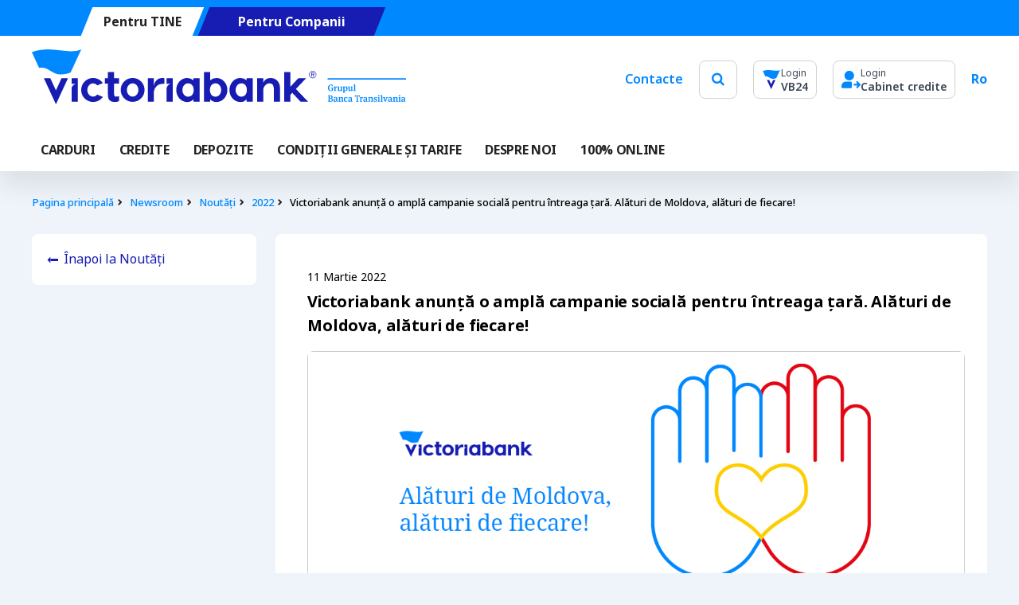

--- FILE ---
content_type: text/html; charset=UTF-8
request_url: https://www.victoriabank.md/noutati?an=2022&noutate=victoriabank-anunta-o-ampla-campanie-sociala-pentru-intreaga-tara-alaturi-de-moldova-alaturi-de-fiecare
body_size: 33931
content:

<!DOCTYPE html>
<html lang="ro">

<head>
    <meta charset="utf-8">
    

                        <title>Noutati 2022 Victoriabank anunță o amplă campanie socială pentru întreaga țară. Alături de Moldova, alături de fiecare!</title>
                 


            <meta name="description" content="Noutăți Victoriabank.">
    

            <meta name="title" content="Noutăți | victoriabank.md">
    
    <link rel="apple-touch-icon" sizes="180x180" href="https://www.victoriabank.md/themes/victoriabank/assets/images/favicon/apple-touch-icon.png">
    <link rel="icon" type="image/png" sizes="32x32" href="https://www.victoriabank.md/themes/victoriabank/assets/images/favicon/favicon-32x32.png">
    <link rel="icon" type="image/png" sizes="16x16" href="https://www.victoriabank.md/themes/victoriabank/assets/images/favicon/favicon-16x16.png">
    <link rel="icon" href="https://www.victoriabank.md/themes/victoriabank/assets/images/favicon/favicon.ico">
    <link rel="manifest" href="https://www.victoriabank.md/themes/victoriabank/assets/images/favicon/site.webmanifest">
    <link rel="mask-icon" href="https://www.victoriabank.md/themes/victoriabank/assets/images/favicon/safari-pinned-tab.svg" color="#5bbad5">
    <meta name="msapplication-TileColor" content="#da532c">
    <meta name="msapplication-config" content="https://www.victoriabank.md/themes/victoriabank/assets/images/favicon/browserconfig.xml" />
    <meta name="theme-color" content="#ffffff">
    <meta name="viewport" content="width=device-width, initial-scale=1.0">
    <meta property="og:type" content="website" />
    <meta property="og:title" content="Noutăți" />
    
            <meta property="og:description" content="Noutăți Victoriabank." />
            
            <meta property="og:image" content="https://www.victoriabank.md/storage/app/uploads/public/622/b3c/ad2/622b3cad2170c654782084.jpg" />
        		<link rel="canonical" href="https://www.victoriabank.md/noutati" />
        <link rel="preconnect" href="https://fonts.googleapis.com">
    <link rel="preconnect" href="https://fonts.gstatic.com" crossorigin>
    <link rel="stylesheet" href="https://use.typekit.net/cjl8tnf.css">
    <link href="https://www.victoriabank.md/themes/victoriabank/assets/vendor/font-awesome/css/font-awesome.css" rel="stylesheet">
        <link href="https://www.victoriabank.md/combine/9cab2ce40b78dcac8fcf75e46c15acf5-1768997606" rel="stylesheet">
    
        <script>window.grecaptchaSiteKey = '6LdcEEksAAAAALGgLBEM-Qk63DnJgfb2x7_AQEB2';</script>
    
    <script src="https://www.victoriabank.md/themes/victoriabank/assets/js/head.js" type="text/javascript"></script>
    <script src="https://www.victoriabank.md/themes/victoriabank/assets/js/captcha.js" type="text/javascript"></script>
        
    <!-- Google Tag Manager -->
<script>(function(w,d,s,l,i){w[l]=w[l]||[];w[l].push({'gtm.start':
new Date().getTime(),event:'gtm.js'});var f=d.getElementsByTagName(s)[0],
j=d.createElement(s),dl=l!='dataLayer'?'&l='+l:'';j.async=true;j.src=
'https://www.googletagmanager.com/gtm.js?id='+i+dl;f.parentNode.insertBefore(j,f);
})(window,document,'script','dataLayer','GTM-KMDGKDX');</script>
<!-- End Google Tag Manager -->

<script src="https://www.victoriabank.md/themes/victoriabank/assets/vendor/jquery.js" type="text/javascript"></script>


</head><body>
    <script async src="https://www.googletagmanager.com/gtag/js?id=G-N7GTLH6ZS9"></script> 
    <script> window.dataLayer = window.dataLayer || []; function gtag(){dataLayer.push(arguments);} gtag('js', new Date()); gtag('config', 'G-N7GTLH6ZS9'); </script> 
<!-- Google Tag Manager (noscript) -->
<noscript><iframe src="https://www.googletagmanager.com/ns.html?id=GTM-KMDGKDX"
height="0" width="0" style="display:none;visibility:hidden"></iframe></noscript>
<!-- End Google Tag Manager (noscript) -->
    <div class="hidden">
        
    </div>
<svg class="hidden" hidden="">
    <symbol id="vb" viewBox="0 0 470.317 68.969">
      <g transform="translate(-21.141 -171.13)"><path d="M463.628,227.2c0-.651-.146-.822-.959-.836v-.481h3.178v.481c-.585.014-.741.184-.741.836V229.3a5.11,5.11,0,0,1-2.676.673c-2.2,0-3.534-1.451-3.534-4.012,0-2.744,1.476-4.172,3.588-4.172a4.5,4.5,0,0,1,2.484.582v1.417h-1.041c-.173-.868-.47-1.313-1.511-1.313-1.346,0-1.9,1.2-1.9,3.486,0,2.356.571,3.349,1.975,3.349a1.8,1.8,0,0,0,1.132-.3Zm6.341-3.258.39.058-.288,1.464-.5-.079c-.907,0-1.168.319-1.168,1.313v1.877c0,.651.116.778.937.8v.459h-3.085v-.459c.615-.035.752-.148.752-.8v-2.756c0-.835-.148-.95-.763-.972v-.434l1.678-.459h.171a3.7,3.7,0,0,1,.275,1.4c.368-.893.984-1.407,1.6-1.407m6.421,4.242c0,.836.138.937.767.972v.41l-1.624.411h-.17a2.637,2.637,0,0,1-.289-.969,2.384,2.384,0,0,1-1.92.959,1.43,1.43,0,0,1-1.6-1.567v-2.582c0-.835-.149-.95-.731-.972v-.434l1.863-.423h.264v4.1c0,.662.25.927.788.927a1.714,1.714,0,0,0,1.256-.572v-2.629c0-.835-.148-.95-.728-.972v-.434l1.86-.423h.264Zm4.879-4.217c1.316,0,2.256.915,2.256,2.926,0,1.978-.976,3.03-2.506,3.03a1.838,1.838,0,0,1-1.418-.571v1.472c0,.629.116.767.8.788v.459h-2.948v-.459c.615-.032.752-.148.752-.8v-4.995c0-.835-.148-.95-.763-.972v-.434l1.678-.459h.173a2.917,2.917,0,0,1,.242.961,2.168,2.168,0,0,1,1.733-.948m-.41.948a1.7,1.7,0,0,0-1.258.582v3.143a1.486,1.486,0,0,0,1.132.55c.825,0,1.3-.434,1.3-2.091,0-1.681-.39-2.184-1.179-2.184m8.7,3.269c0,.836.138.937.764.972v.41l-1.624.411h-.167a2.638,2.638,0,0,1-.289-.969,2.389,2.389,0,0,1-1.92.959,1.429,1.429,0,0,1-1.6-1.567v-2.582c0-.835-.151-.95-.731-.972v-.434l1.863-.423h.261v4.1c0,.662.252.927.791.927a1.721,1.721,0,0,0,1.256-.572v-2.629c0-.835-.149-.95-.731-.972v-.434l1.863-.423h.263Zm3.566.366c0,.662.116.8.778.824v.459h-2.948v-.459c.637-.035.774-.148.774-.8v-5.385c0-.835-.181-.95-.824-.972v-.434l1.876-.319h.171a3.075,3.075,0,0,1,.173,1.129ZM458.782,242.76c.687-.012.846-.184.846-.835v-5.281c0-.651-.159-.836-.846-.847v-.48H462.1c1.818,0,2.777.676,2.777,2.025,0,.959-.527,1.508-1.579,1.737v.046a1.925,1.925,0,0,1,1.934,2c0,1.418-1.063,2.1-2.734,2.1h-3.714Zm3.236-3.934c.995,0,1.324-.377,1.324-1.382,0-1.063-.377-1.428-1.371-1.428H461.1v2.81Zm.239,3.728c1.074,0,1.429-.412,1.429-1.544,0-1.086-.366-1.509-1.519-1.509H461.1v3.053Zm9.187.094v.445a2.246,2.246,0,0,1-.995.2c-.756,0-1.028-.319-1.108-.8a1.73,1.73,0,0,1-1.579.893,1.612,1.612,0,0,1-1.83-1.656c0-1.364,1.1-1.877,2.894-1.877l.48.011v-.514c0-.927-.217-1.337-.915-1.337-.8,0-1.017.469-1.107,1.041h-1.008v-1.1a5.073,5.073,0,0,1,2.31-.618c1.3,0,2.127.582,2.127,1.92,0,.343-.047,1.313-.047,2.355,0,.857.116.995.778,1.03m-2.561-2.2c-1.019,0-1.5.343-1.5,1.121,0,.734.286.95.822.95a1.3,1.3,0,0,0,1.04-.618l.036-1.44Zm8.841,1.522c0,.652.127.767.709.8v.459h-2.847v-.459c.651-.023.745-.159.745-.752v-2.7c0-.687-.286-.94-.791-.94a1.93,1.93,0,0,0-1.347.561v3.077c0,.593.09.729.745.752v.459h-2.893v-.459c.618-.033.752-.148.752-.8v-2.755c0-.836-.148-.948-.767-.97v-.437l1.681-.456h.173a3.2,3.2,0,0,1,.264,1.017,2.574,2.574,0,0,1,1.975-1.006,1.5,1.5,0,0,1,1.6,1.647Zm5.734-2.994h-1.041c-.077-.687-.228-.984-.764-.984-.687,0-1.315.491-1.315,2.217,0,1.772.618,2.344,1.568,2.344a2.116,2.116,0,0,0,1.426-.515l.3.388a2.674,2.674,0,0,1-2.08.94,2.6,2.6,0,0,1-2.676-2.918,2.767,2.767,0,0,1,2.777-3.086,3.087,3.087,0,0,1,1.806.456Zm6.338,3.671v.445a2.255,2.255,0,0,1-.995.2c-.756,0-1.03-.319-1.11-.8a1.726,1.726,0,0,1-1.577.893,1.61,1.61,0,0,1-1.829-1.656c0-1.364,1.1-1.877,2.893-1.877l.48.011v-.514c0-.927-.219-1.337-.915-1.337-.8,0-1.018.469-1.109,1.041h-1.006v-1.1a5.053,5.053,0,0,1,2.308-.618c1.3,0,2.126.582,2.126,1.92,0,.343-.043,1.313-.043,2.355,0,.857.112.995.777,1.03m-2.564-2.2c-1.016,0-1.5.343-1.5,1.121,0,.734.286.95.825.95a1.3,1.3,0,0,0,1.039-.618l.036-1.44Zm11.652-5.132.1,1.967h-.709c-.206-.972-.3-1.269-1.006-1.269H496.6v5.91c0,.687.241.823.961.835v.47h-3.382v-.47c.717-.012.959-.148.959-.835v-5.91h-.673c-.711,0-.789.3-1.006,1.269h-.711l.116-1.967Zm3.731,2.025.388.055-.283,1.464-.506-.08c-.9,0-1.162.321-1.162,1.313v1.876c0,.652.113.777.934.8v.459H498.9v-.459c.618-.033.756-.148.756-.8v-2.755c0-.836-.152-.948-.77-.97v-.437l1.685-.456h.167a3.666,3.666,0,0,1,.277,1.395c.366-.893.981-1.406,1.6-1.406m6.237,5.305v.445a2.252,2.252,0,0,1-.995.2c-.753,0-1.028-.319-1.108-.8a1.725,1.725,0,0,1-1.577.893,1.61,1.61,0,0,1-1.829-1.656c0-1.364,1.1-1.877,2.889-1.877l.481.011v-.514c0-.927-.217-1.337-.915-1.337-.8,0-1.017.469-1.108,1.041h-1v-1.1a5.062,5.062,0,0,1,2.308-.618c1.3,0,2.126.582,2.126,1.92,0,.343-.047,1.313-.047,2.355,0,.857.116.995.778,1.03m-2.558-2.2c-1.019,0-1.5.343-1.5,1.121,0,.734.286.95.825.95a1.3,1.3,0,0,0,1.04-.618l.034-1.44Zm8.841,1.522c0,.652.124.767.709.8v.459H513v-.459c.651-.023.744-.159.744-.752v-2.7c0-.687-.288-.94-.788-.94a1.934,1.934,0,0,0-1.352.561v3.077c0,.593.094.729.745.752v.459h-2.893v-.459c.618-.033.755-.148.755-.8v-2.755c0-.836-.148-.948-.769-.97v-.437l1.684-.456h.171a3.2,3.2,0,0,1,.264,1.017,2.581,2.581,0,0,1,1.978-1.006,1.5,1.5,0,0,1,1.6,1.647Zm1.382.916v-1.179h.961a1.013,1.013,0,0,0,1.176,1.04c.6,0,1.063-.241,1.063-.845,0-.538-.3-.742-.893-.879l-.788-.184a1.636,1.636,0,0,1-1.472-1.681c0-1.2.973-1.8,2.159-1.8a4.165,4.165,0,0,1,1.852.4v1.132h-.9a.951.951,0,0,0-1.067-.89c-.593,0-.937.275-.937.767,0,.42.217.65.789.777l.755.17c1.108.261,1.679.814,1.679,1.748,0,1.193-.879,1.913-2.351,1.913a3.8,3.8,0,0,1-2.025-.481m4.934.343v-.459c.618-.033.756-.148.756-.8v-2.755c0-.836-.148-.948-.766-.97v-.437l1.942-.423h.22v4.585c0,.652.091.777.742.8v.459Zm1.371-6.528a.87.87,0,1,1,.882-.869.868.868,0,0,1-.882.869m4.305,5.247c0,.662.115.8.777.821v.459h-2.951v-.459c.64-.033.777-.148.777-.8v-5.384c0-.835-.18-.948-.824-.97v-.437l1.877-.319h.17a3.091,3.091,0,0,1,.173,1.132Zm3.379,1.338-1.747-4.575c-.22-.57-.354-.686-.78-.744V237.5h2.846v.468c-.511.014-.684.126-.684.354l.069.322.846,2.39a5.076,5.076,0,0,1,.239.937h.058a8.429,8.429,0,0,1,.253-.937l.813-2.39.066-.308c0-.252-.192-.354-.709-.368V237.5h2.286v.468c-.456.058-.607.162-.81.744l-1.668,4.575Zm9.418-.64v.445a2.247,2.247,0,0,1-.995.2c-.756,0-1.028-.319-1.11-.8a1.723,1.723,0,0,1-1.577.893,1.61,1.61,0,0,1-1.829-1.656c0-1.364,1.1-1.877,2.893-1.877l.481.011v-.514c0-.927-.218-1.337-.913-1.337-.8,0-1.018.469-1.113,1.041h-1v-1.1a5.064,5.064,0,0,1,2.31-.618c1.306,0,2.124.582,2.124,1.92,0,.343-.044,1.313-.044,2.355,0,.857.116.995.778,1.03m-2.56-2.2c-1.017,0-1.5.343-1.5,1.121,0,.734.286.95.822.95a1.3,1.3,0,0,0,1.041-.618l.036-1.44Zm8.843,1.522c0,.652.124.767.709.8v.459H544.07v-.459c.651-.023.741-.159.741-.752v-2.7c0-.687-.286-.94-.788-.94a1.925,1.925,0,0,0-1.349.561v3.077c0,.593.091.729.742.752v.459h-2.89v-.459c.615-.033.752-.148.752-.8v-2.755c0-.836-.148-.948-.763-.97v-.437l1.679-.456h.172a3.06,3.06,0,0,1,.261,1.017,2.589,2.589,0,0,1,1.978-1.006,1.5,1.5,0,0,1,1.6,1.647Zm1.341,1.259v-.459c.618-.033.758-.148.758-.8v-2.755c0-.836-.151-.948-.77-.97v-.437l1.943-.423h.219v4.585c0,.652.091.777.742.8v.459Zm1.373-6.528a.87.87,0,1,1,.882-.869.87.87,0,0,1-.882.869m7.586,5.945v.445a2.235,2.235,0,0,1-.992.2c-.758,0-1.03-.319-1.113-.8a1.718,1.718,0,0,1-1.577.893A1.608,1.608,0,0,1,551,241.733c0-1.364,1.1-1.877,2.893-1.877l.481.011v-.514c0-.927-.218-1.337-.915-1.337-.8,0-1.019.469-1.112,1.041h-1.007v-1.1a5.089,5.089,0,0,1,2.311-.618c1.3,0,2.126.582,2.126,1.92,0,.343-.044,1.313-.044,2.355,0,.857.113.995.775,1.03m-2.56-2.2c-1.017,0-1.494.343-1.494,1.121,0,.734.283.95.821.95a1.3,1.3,0,0,0,1.039-.618l.036-1.44Zm3.077-26.638H458.417V215.4h98.607Z" transform="translate(-65.566 -6.4)" fill="#08f"/><path d="M83.33,171.14,69.758,200.452c-23.652,8.053-24.052-8.336-39.523-6.1L21.141,174.7C48,165.028,65.274,178.95,83.33,171.14" transform="translate(0)" fill="#08f"/><path d="M69.219,212.147,54.075,244.87,38.929,212.147h8.094l7.052,15.241,7.053-15.241Zm4.536,7.056H78.62s-4.808,1.76-4.865,6.289v16.126h7.868V212.181H73.755Zm53.471,13.244V218.8h6.167v-6.623h-6.167v-7.775H119.47v7.775h-3.965V218.8h3.965v13.7q0,5.436,2.179,7.445a8.632,8.632,0,0,0,6.086,2.009,13.04,13.04,0,0,0,5.72-1.019V234.6a11.207,11.207,0,0,1-3.852.677q-2.377,0-2.376-2.83m53.249-17.774a11.608,11.608,0,0,0-3.228,6.9v-9.4h-7.7v29.437h7.7V228.712a10.74,10.74,0,0,1,3.538-6.823,9.158,9.158,0,0,1,6.369-2.69q1.756,0,3.173.059v-7.19a30.463,30.463,0,0,0-3.115-.172,9.04,9.04,0,0,0-6.737,2.776m12.681,4.53h4.869s-4.869,1.78-4.869,6.369v16.046h7.869V212.181h-7.869Zm162.538,6.451,12.849-13.473h-9.794L348.9,222.712V204.406h-7.756v37.212H348.9v-8.773l2.266-2.38,10.415,11.154h9.453ZM165.482,226.9A14.974,14.974,0,1,1,150.51,211.84,15.015,15.015,0,0,1,165.482,226.9m-7.73.031c0-4.613-3.242-8.352-7.242-8.352s-7.243,3.739-7.243,8.352,3.24,8.348,7.243,8.348,7.242-3.739,7.242-8.348m-51.637,5.759a6.858,6.858,0,0,1-5.275,2.589c-4.022,0-7.286-3.739-7.286-8.348s3.263-8.352,7.286-8.352a6.866,6.866,0,0,1,5.258,2.571l7.022-2.966.005.005a15.059,15.059,0,1,0-.038,17.476Zm270.74-20.507a4.617,4.617,0,1,0-4.64-4.618,4.6,4.6,0,0,0,4.64,4.618m0-.711a3.907,3.907,0,1,1,3.932-3.907,3.938,3.938,0,0,1-3.932,3.907m.673-3.742c.9-.022,1.6-.391,1.6-1.383,0-1.089-.887-1.34-1.8-1.34h-2.2v5.057h.712v-2.334h.854l1.513,2.334h.852Zm-1.692-.71v-1.3h1.349c.547,0,1.233.1,1.233.615,0,.8-1.1.685-1.728.685ZM234.63,212.181v29.437h-7.758v-3.1a9.808,9.808,0,0,1-7.917,3.5c-7.539,0-13.649-6.756-13.649-15.086s6.11-15.089,13.649-15.089a12.7,12.7,0,0,1,7.917,2.808v-2.467Zm-7.418,14.748c0-4.643-2.245-8.408-7.074-8.408-3.909,0-7.078,3.765-7.078,8.408s3.168,8.407,7.078,8.407c4.829,0,7.074-3.764,7.074-8.407m74.29-14.748v29.437h-7.758v-3.1a9.817,9.817,0,0,1-7.923,3.5c-7.537,0-13.643-6.756-13.643-15.086s6.107-15.089,13.643-15.089a12.7,12.7,0,0,1,7.923,2.808v-2.467Zm-7.418,14.748c0-4.643-2.244-8.408-7.077-8.408-3.907,0-7.075,3.765-7.075,8.408s3.168,8.407,7.075,8.407c4.833,0,7.077-3.764,7.077-8.407m-46.07-22.523v10.242a12.713,12.713,0,0,1,7.923-2.808c7.536,0,13.643,6.755,13.643,15.089s-6.108,15.086-13.643,15.086a9.819,9.819,0,0,1-7.923-3.5v3.1H240.26V204.406Zm6.736,30.93c3.91,0,7.078-3.764,7.078-8.407s-3.167-8.408-7.078-8.408c-4.832,0-7.073,3.765-7.073,8.408s2.242,8.407,7.073,8.407m69.7-23.439c-5.417,0-8.319,2.41-9.641,5.985v-5.7h-7.755v29.437h7.755V225.225c1-3.473,4.124-6.706,7.286-6.706,4.978,0,5.849,3.38,5.849,7.549v15.55h7.756V223.8c0-6.572-5.038-11.9-11.251-11.9" transform="translate(-2.667 -4.771)" fill="#171cb3"/></g>
    </symbol>
    <symbol id="vb-sm" width="24.791" height="27.494" viewBox="0 0 24.791 27.494">
      <g transform="translate(-811.395 -542.05)"><path d="M836.186,542.055l-5.41,11.685c-9.429,3.21-9.589-3.323-15.756-2.431l-3.625-7.835c10.706-3.855,17.593,1.694,24.791-1.418" fill="#08f"/><path d="M895.736,715.286,889.7,728.329l-6.038-13.044h3.227l2.811,6.075,2.812-6.075Z" transform="translate(-66.238 -158.785)" fill="#171cb3"/></g>
    </symbol>
    <symbol id="vb-sm-dark" width="68.038" height="94.642" viewBox="0 0 68.038 94.642">
      <g transform="translate(-811.395 -542.05)"><g transform="translate(811.395 542.05)"><path d="M879.433,542.063l-14.848,32.068c-25.877,8.81-26.315-9.119-43.241-6.672l-9.949-21.5c29.381-10.58,48.284,4.65,68.038-3.893" transform="translate(-811.395 -542.05)" fill="#232323"/><path d="M916.8,715.286l-16.568,35.8-16.571-35.8h8.855l7.715,16.673,7.716-16.673Z" transform="translate(-867.117 -675.628)" fill="#232323"/></g><text transform="translate(829.695 633.692)" fill="#232323" font-size="11" font-family="NotoSans, Noto Sans"><tspan x="0" y="0">VB24</tspan></text></g>
    </symbol>
    <symbol id="vb-dark" width="326" height="47.806" viewBox="0 0 326 47.806">
      <g transform="translate(-21.141 -171.13)"><path d="M462.029,223.095c0-.451-.1-.57-.665-.579v-.333h2.2v.333c-.405.009-.514.128-.514.579v1.451a3.542,3.542,0,0,1-1.855.467c-1.522,0-2.449-1.006-2.449-2.781,0-1.9,1.023-2.892,2.487-2.892a3.121,3.121,0,0,1,1.722.4v.982h-.722c-.12-.6-.326-.91-1.047-.91-.933,0-1.314.831-1.314,2.416,0,1.633.4,2.322,1.369,2.322a1.249,1.249,0,0,0,.785-.205Zm4.395-2.258.27.04-.2,1.015-.346-.055c-.629,0-.81.221-.81.91v1.3c0,.451.08.539.649.554v.318H463.85V224.6c.426-.024.521-.1.521-.554v-1.91c0-.579-.1-.659-.529-.674v-.3l1.163-.318h.118a2.562,2.562,0,0,1,.19.968c.255-.619.682-.975,1.11-.975m4.45,2.94c0,.579.1.649.531.674v.284l-1.125.285h-.118a1.828,1.828,0,0,1-.2-.672,1.652,1.652,0,0,1-1.331.665.991.991,0,0,1-1.108-1.086v-1.79c0-.579-.1-.659-.507-.674v-.3l1.292-.293h.183v2.845c0,.459.173.642.546.642a1.188,1.188,0,0,0,.87-.4v-1.822c0-.579-.1-.659-.5-.674v-.3l1.289-.293h.183Zm3.382-2.923c.912,0,1.564.634,1.564,2.028,0,1.371-.676,2.1-1.737,2.1a1.274,1.274,0,0,1-.983-.4v1.021c0,.436.08.531.554.546v.318h-2.043v-.318c.427-.022.521-.1.521-.554v-3.462c0-.579-.1-.659-.529-.674v-.3l1.163-.318h.12a2.023,2.023,0,0,1,.168.666,1.5,1.5,0,0,1,1.2-.657m-.284.657a1.175,1.175,0,0,0-.872.4v2.178a1.03,1.03,0,0,0,.785.381c.572,0,.9-.3.9-1.449,0-1.165-.27-1.514-.817-1.514m6.033,2.266c0,.579.1.649.53.674v.284l-1.125.285h-.116a1.829,1.829,0,0,1-.2-.672,1.655,1.655,0,0,1-1.331.665.991.991,0,0,1-1.108-1.086v-1.79c0-.579-.1-.659-.507-.674v-.3l1.292-.293h.181v2.845c0,.459.175.642.548.642a1.193,1.193,0,0,0,.871-.4v-1.822c0-.579-.1-.659-.507-.674v-.3l1.291-.293h.183Zm2.472.253c0,.459.08.556.539.571v.318h-2.043V224.6c.442-.024.537-.1.537-.554v-3.733c0-.579-.125-.659-.571-.673v-.3l1.3-.221h.118a2.132,2.132,0,0,1,.12.782Zm-23.807,9.847c.476-.008.586-.127.586-.579v-3.66c0-.451-.11-.579-.586-.587v-.333h2.3c1.26,0,1.925.468,1.925,1.4,0,.665-.365,1.045-1.095,1.2v.032a1.335,1.335,0,0,1,1.34,1.386c0,.983-.737,1.459-1.895,1.459H458.67Zm2.243-2.727c.689,0,.918-.261.918-.958,0-.737-.261-.99-.95-.99h-.6v1.948Zm.166,2.584c.745,0,.991-.286.991-1.07,0-.752-.253-1.046-1.053-1.046h-.737v2.116Zm6.368.065v.308a1.557,1.557,0,0,1-.689.141c-.524,0-.712-.221-.768-.554a1.2,1.2,0,0,1-1.095.619,1.117,1.117,0,0,1-1.269-1.148c0-.945.762-1.3,2.006-1.3l.333.008v-.357c0-.642-.15-.927-.634-.927-.554,0-.7.325-.767.722h-.7v-.76a3.516,3.516,0,0,1,1.6-.428c.9,0,1.474.4,1.474,1.331,0,.238-.032.91-.032,1.632,0,.594.08.689.539.714m-1.775-1.524c-.706,0-1.038.238-1.038.777,0,.508.2.659.57.659a.9.9,0,0,0,.721-.428l.025-1Zm6.128,1.055c0,.452.088.531.491.554v.318h-1.973v-.318c.451-.016.516-.11.516-.521v-1.87c0-.476-.2-.652-.548-.652a1.338,1.338,0,0,0-.933.389v2.133c0,.411.063.506.516.521v.318h-2.005v-.318c.428-.023.521-.1.521-.554v-1.91c0-.579-.1-.657-.531-.672v-.3l1.165-.316h.12a2.221,2.221,0,0,1,.183.7,1.785,1.785,0,0,1,1.369-.7,1.037,1.037,0,0,1,1.108,1.141Zm3.974-2.075h-.722c-.053-.476-.158-.682-.53-.682-.476,0-.911.341-.911,1.537,0,1.229.428,1.624,1.087,1.624a1.467,1.467,0,0,0,.988-.357l.208.269a1.853,1.853,0,0,1-1.442.652,1.806,1.806,0,0,1-1.855-2.023,1.918,1.918,0,0,1,1.925-2.139,2.14,2.14,0,0,1,1.251.316Zm4.393,2.544v.308a1.563,1.563,0,0,1-.689.141c-.524,0-.714-.221-.77-.554a1.2,1.2,0,0,1-1.093.619,1.116,1.116,0,0,1-1.268-1.148c0-.945.759-1.3,2.005-1.3l.333.008v-.357c0-.642-.152-.927-.634-.927-.554,0-.706.325-.769.722h-.7v-.76a3.5,3.5,0,0,1,1.6-.428c.9,0,1.474.4,1.474,1.331,0,.238-.03.91-.03,1.632,0,.594.078.689.539.714m-1.777-1.524c-.7,0-1.038.238-1.038.777,0,.508.2.659.572.659a.9.9,0,0,0,.72-.428l.025-1Zm8.076-3.557.072,1.363h-.491c-.143-.674-.207-.88-.7-.88h-.47v4.1c0,.476.167.57.666.579v.326H483.2v-.326c.5-.008.665-.1.665-.579v-4.1H483.4c-.493,0-.547.206-.7.88h-.493l.08-1.363Zm2.586,1.4.269.038-.2,1.015-.351-.055c-.625,0-.805.223-.805.91v1.3c0,.452.078.539.648.554v.318h-2.138v-.318c.428-.023.524-.1.524-.554v-1.91c0-.579-.105-.657-.534-.672v-.3l1.168-.316h.116a2.542,2.542,0,0,1,.192.967c.253-.619.68-.975,1.108-.975m4.323,3.677v.308a1.561,1.561,0,0,1-.689.141c-.522,0-.712-.221-.768-.554a1.2,1.2,0,0,1-1.093.619,1.116,1.116,0,0,1-1.268-1.148c0-.945.759-1.3,2-1.3l.333.008v-.357c0-.642-.15-.927-.634-.927-.554,0-.7.325-.768.722h-.7v-.76a3.508,3.508,0,0,1,1.6-.428c.9,0,1.474.4,1.474,1.331,0,.238-.032.91-.032,1.632,0,.594.08.689.539.714m-1.773-1.524c-.706,0-1.04.238-1.04.777,0,.508.2.659.571.659a.9.9,0,0,0,.721-.428l.024-1Zm6.128,1.055c0,.452.086.531.492.554v.318H496.25v-.318c.451-.016.516-.11.516-.521v-1.87c0-.476-.2-.652-.546-.652a1.34,1.34,0,0,0-.937.389v2.133c0,.411.065.506.516.521v.318h-2.005v-.318c.428-.023.523-.1.523-.554v-1.91c0-.579-.1-.657-.533-.672v-.3l1.167-.316h.118a2.221,2.221,0,0,1,.183.7,1.789,1.789,0,0,1,1.371-.7,1.038,1.038,0,0,1,1.108,1.141Zm.958.635v-.817h.666a.7.7,0,0,0,.815.721c.419,0,.737-.167.737-.586,0-.373-.206-.514-.619-.609l-.546-.128a1.134,1.134,0,0,1-1.021-1.165c0-.83.674-1.251,1.5-1.251a2.887,2.887,0,0,1,1.284.276v.785h-.625a.659.659,0,0,0-.739-.617c-.411,0-.649.19-.649.531,0,.291.15.451.547.539l.523.118c.768.181,1.164.564,1.164,1.211,0,.827-.609,1.326-1.63,1.326a2.634,2.634,0,0,1-1.4-.333m3.42.238v-.318c.428-.023.524-.1.524-.554v-1.91c0-.579-.1-.657-.531-.672v-.3l1.346-.293h.153v3.178c0,.452.063.539.514.554v.318Zm.95-4.525a.6.6,0,1,1,.612-.6.6.6,0,0,1-.612.6m2.984,3.637c0,.459.08.553.539.569v.318h-2.045v-.318c.444-.023.539-.1.539-.554V229.6c0-.579-.125-.657-.571-.672v-.3l1.3-.221h.118a2.143,2.143,0,0,1,.12.785Zm2.342.927-1.211-3.171c-.153-.4-.246-.476-.541-.516v-.324h1.973v.324c-.354.009-.474.087-.474.245l.048.223.586,1.656a3.522,3.522,0,0,1,.166.649h.04a5.848,5.848,0,0,1,.176-.649l.563-1.656.046-.213c0-.175-.133-.246-.491-.255v-.324h1.584v.324c-.316.04-.421.112-.562.516l-1.156,3.171Zm6.528-.444v.308a1.557,1.557,0,0,1-.689.141c-.524,0-.712-.221-.77-.554a1.194,1.194,0,0,1-1.093.619,1.116,1.116,0,0,1-1.268-1.148c0-.945.761-1.3,2.005-1.3l.333.008v-.357c0-.642-.151-.927-.633-.927-.556,0-.706.325-.771.722h-.7v-.76a3.51,3.51,0,0,1,1.6-.428c.9,0,1.472.4,1.472,1.331,0,.238-.031.91-.031,1.632,0,.594.08.689.539.714m-1.775-1.524c-.7,0-1.038.238-1.038.777,0,.508.2.659.57.659a.9.9,0,0,0,.722-.428l.025-1Zm6.13,1.055c0,.452.086.531.491.554v.318h-1.973v-.318c.451-.016.514-.11.514-.521v-1.87c0-.476-.2-.652-.546-.652a1.335,1.335,0,0,0-.935.389v2.133c0,.411.063.506.514.521v.318h-2v-.318c.426-.023.521-.1.521-.554v-1.91c0-.579-.1-.657-.529-.672v-.3l1.164-.316h.12a2.121,2.121,0,0,1,.181.7,1.8,1.8,0,0,1,1.371-.7,1.038,1.038,0,0,1,1.11,1.141Zm.93.873v-.318c.428-.023.526-.1.526-.554v-1.91c0-.579-.1-.657-.534-.672v-.3l1.347-.293h.152v3.178c0,.452.063.539.514.554v.318Zm.952-4.525a.6.6,0,1,1,.612-.6.6.6,0,0,1-.612.6m5.258,4.121v.308a1.55,1.55,0,0,1-.688.141c-.526,0-.714-.221-.771-.554a1.191,1.191,0,0,1-1.093.619,1.115,1.115,0,0,1-1.266-1.148c0-.945.762-1.3,2.005-1.3l.333.008v-.357c0-.642-.151-.927-.635-.927-.556,0-.706.325-.771.722h-.7v-.76a3.527,3.527,0,0,1,1.6-.428c.9,0,1.474.4,1.474,1.331,0,.238-.031.91-.031,1.632,0,.594.078.689.537.714m-1.775-1.524c-.7,0-1.036.238-1.036.777,0,.508.2.659.569.659a.9.9,0,0,0,.72-.428l.025-1Zm2.133-18.464H458.417v1.1h68.349Z" transform="translate(-179.625 -17.533)" fill="#232323"/><path d="M64.247,171.137,54.84,191.454c-16.394,5.582-16.672-5.778-27.4-4.227l-6.3-13.623c18.615-6.7,30.591,2.946,43.106-2.467" transform="translate(0 0)" fill="#232323"/><path d="M59.925,209.325l-10.5,22.681-10.5-22.681H44.54l4.888,10.564,4.889-10.564Zm3.144,4.891h3.372s-3.333,1.22-3.372,4.359v11.177h5.454v-20.4H63.069Zm37.064,9.18v-9.457h4.275v-4.591h-4.275v-5.39H94.756v5.39H92.008v4.591h2.748v9.5q0,3.768,1.51,5.16a5.983,5.983,0,0,0,4.218,1.392,9.038,9.038,0,0,0,3.965-.706v-4.393a7.768,7.768,0,0,1-2.67.47q-1.647,0-1.647-1.961m36.909-12.32a8.046,8.046,0,0,0-2.237,4.785v-6.513h-5.336v20.4H134.8v-8.946a7.444,7.444,0,0,1,2.452-4.729,6.348,6.348,0,0,1,4.414-1.864q1.217,0,2.2.041V209.27a21.12,21.12,0,0,0-2.16-.119,6.266,6.266,0,0,0-4.67,1.924m8.79,3.14h3.375s-3.375,1.234-3.375,4.414v11.122h5.454v-20.4h-5.454Zm112.663,4.472,8.907-9.339h-6.789l-6.827,7.3V203.959h-5.376v25.794h5.376v-6.081l1.571-1.65,7.219,7.731h6.553Zm-131.845.862a10.38,10.38,0,1,1-10.378-10.437,10.408,10.408,0,0,1,10.378,10.437m-5.358.021c0-3.2-2.247-5.789-5.02-5.789s-5.02,2.591-5.02,5.789,2.246,5.787,5.02,5.787,5.02-2.591,5.02-5.787M85.5,223.562a4.754,4.754,0,0,1-3.656,1.795c-2.788,0-5.05-2.591-5.05-5.787s2.262-5.789,5.05-5.789a4.759,4.759,0,0,1,3.645,1.782l4.868-2.056,0,0a10.438,10.438,0,1,0-.027,12.114Zm187.663-14.214a3.2,3.2,0,1,0-3.217-3.2,3.189,3.189,0,0,0,3.217,3.2m0-.493a2.708,2.708,0,1,1,2.725-2.708,2.73,2.73,0,0,1-2.725,2.708m.467-2.594c.625-.015,1.108-.271,1.108-.959,0-.755-.615-.929-1.247-.929h-1.528v3.505h.494v-1.618h.592l1.049,1.618h.59Zm-1.173-.492v-.9h.935c.379,0,.855.066.855.427,0,.557-.764.475-1.2.475Zm-97.876,3.579v20.4H169.2V227.6a6.8,6.8,0,0,1-5.488,2.426c-5.226,0-9.461-4.683-9.461-10.457s4.235-10.459,9.461-10.459a8.8,8.8,0,0,1,5.488,1.946v-1.71Zm-5.142,10.222c0-3.218-1.556-5.828-4.9-5.828-2.71,0-4.906,2.61-4.906,5.828s2.2,5.827,4.906,5.827c3.347,0,4.9-2.609,4.9-5.827m51.494-10.222v20.4h-5.377V227.6a6.8,6.8,0,0,1-5.492,2.426c-5.224,0-9.457-4.683-9.457-10.457s4.233-10.459,9.457-10.459a8.806,8.806,0,0,1,5.492,1.946v-1.71ZM215.79,219.57c0-3.218-1.555-5.828-4.905-5.828-2.708,0-4.9,2.61-4.9,5.828s2.2,5.827,4.9,5.827c3.35,0,4.905-2.609,4.905-5.827m-31.933-15.612v7.1a8.812,8.812,0,0,1,5.492-1.946c5.223,0,9.457,4.683,9.457,10.459s-4.234,10.457-9.457,10.457a6.806,6.806,0,0,1-5.492-2.426v2.151h-5.376V203.959Zm4.669,21.439c2.71,0,4.906-2.609,4.906-5.827s-2.2-5.828-4.906-5.828c-3.349,0-4.9,2.61-4.9,5.828s1.554,5.827,4.9,5.827m48.315-16.246c-3.755,0-5.766,1.67-6.682,4.149v-3.952h-5.375v20.4h5.375V218.39c.693-2.408,2.858-4.648,5.05-4.648,3.45,0,4.054,2.343,4.054,5.232v10.779h5.376V217.4a8.034,8.034,0,0,0-7.8-8.248" transform="translate(-7.307 -13.07)" fill="#232323"/></g>
    </symbol>
    <symbol id="vb-white" width="326" height="47.806" viewBox="0 0 326 47.806">
      <g transform="translate(-21.141 -171.13)"><path d="M462.029,223.095c0-.451-.1-.57-.665-.579v-.333h2.2v.333c-.405.009-.514.128-.514.579v1.451a3.542,3.542,0,0,1-1.855.467c-1.522,0-2.449-1.006-2.449-2.781,0-1.9,1.023-2.892,2.487-2.892a3.121,3.121,0,0,1,1.722.4v.982h-.722c-.12-.6-.326-.91-1.047-.91-.933,0-1.314.831-1.314,2.416,0,1.633.4,2.322,1.369,2.322a1.249,1.249,0,0,0,.785-.205Zm4.395-2.258.27.04-.2,1.015-.346-.055c-.629,0-.81.221-.81.91v1.3c0,.451.08.539.649.554v.318H463.85V224.6c.426-.024.521-.1.521-.554v-1.91c0-.579-.1-.659-.529-.674v-.3l1.163-.318h.118a2.562,2.562,0,0,1,.19.968c.255-.619.682-.975,1.11-.975m4.45,2.94c0,.579.1.649.531.674v.284l-1.125.285h-.118a1.828,1.828,0,0,1-.2-.672,1.652,1.652,0,0,1-1.331.665.991.991,0,0,1-1.108-1.086v-1.79c0-.579-.1-.659-.507-.674v-.3l1.292-.293h.183v2.845c0,.459.173.642.546.642a1.188,1.188,0,0,0,.87-.4v-1.822c0-.579-.1-.659-.5-.674v-.3l1.289-.293h.183Zm3.382-2.923c.912,0,1.564.634,1.564,2.028,0,1.371-.676,2.1-1.737,2.1a1.274,1.274,0,0,1-.983-.4v1.021c0,.436.08.531.554.546v.318h-2.043v-.318c.427-.022.521-.1.521-.554v-3.462c0-.579-.1-.659-.529-.674v-.3l1.163-.318h.12a2.023,2.023,0,0,1,.168.666,1.5,1.5,0,0,1,1.2-.657m-.284.657a1.175,1.175,0,0,0-.872.4v2.178a1.03,1.03,0,0,0,.785.381c.572,0,.9-.3.9-1.449,0-1.165-.27-1.514-.817-1.514m6.033,2.266c0,.579.1.649.53.674v.284l-1.125.285h-.116a1.829,1.829,0,0,1-.2-.672,1.655,1.655,0,0,1-1.331.665.991.991,0,0,1-1.108-1.086v-1.79c0-.579-.1-.659-.507-.674v-.3l1.292-.293h.181v2.845c0,.459.175.642.548.642a1.193,1.193,0,0,0,.871-.4v-1.822c0-.579-.1-.659-.507-.674v-.3l1.291-.293h.183Zm2.472.253c0,.459.08.556.539.571v.318h-2.043V224.6c.442-.024.537-.1.537-.554v-3.733c0-.579-.125-.659-.571-.673v-.3l1.3-.221h.118a2.132,2.132,0,0,1,.12.782Zm-23.807,9.847c.476-.008.586-.127.586-.579v-3.66c0-.451-.11-.579-.586-.587v-.333h2.3c1.26,0,1.925.468,1.925,1.4,0,.665-.365,1.045-1.095,1.2v.032a1.335,1.335,0,0,1,1.34,1.386c0,.983-.737,1.459-1.895,1.459H458.67Zm2.243-2.727c.689,0,.918-.261.918-.958,0-.737-.261-.99-.95-.99h-.6v1.948Zm.166,2.584c.745,0,.991-.286.991-1.07,0-.752-.253-1.046-1.053-1.046h-.737v2.116Zm6.368.065v.308a1.557,1.557,0,0,1-.689.141c-.524,0-.712-.221-.768-.554a1.2,1.2,0,0,1-1.095.619,1.117,1.117,0,0,1-1.269-1.148c0-.945.762-1.3,2.006-1.3l.333.008v-.357c0-.642-.15-.927-.634-.927-.554,0-.7.325-.767.722h-.7v-.76a3.516,3.516,0,0,1,1.6-.428c.9,0,1.474.4,1.474,1.331,0,.238-.032.91-.032,1.632,0,.594.08.689.539.714m-1.775-1.524c-.706,0-1.038.238-1.038.777,0,.508.2.659.57.659a.9.9,0,0,0,.721-.428l.025-1Zm6.128,1.055c0,.452.088.531.491.554v.318h-1.973v-.318c.451-.016.516-.11.516-.521v-1.87c0-.476-.2-.652-.548-.652a1.338,1.338,0,0,0-.933.389v2.133c0,.411.063.506.516.521v.318h-2.005v-.318c.428-.023.521-.1.521-.554v-1.91c0-.579-.1-.657-.531-.672v-.3l1.165-.316h.12a2.221,2.221,0,0,1,.183.7,1.785,1.785,0,0,1,1.369-.7,1.037,1.037,0,0,1,1.108,1.141Zm3.974-2.075h-.722c-.053-.476-.158-.682-.53-.682-.476,0-.911.341-.911,1.537,0,1.229.428,1.624,1.087,1.624a1.467,1.467,0,0,0,.988-.357l.208.269a1.853,1.853,0,0,1-1.442.652,1.806,1.806,0,0,1-1.855-2.023,1.918,1.918,0,0,1,1.925-2.139,2.14,2.14,0,0,1,1.251.316Zm4.393,2.544v.308a1.563,1.563,0,0,1-.689.141c-.524,0-.714-.221-.77-.554a1.2,1.2,0,0,1-1.093.619,1.116,1.116,0,0,1-1.268-1.148c0-.945.759-1.3,2.005-1.3l.333.008v-.357c0-.642-.152-.927-.634-.927-.554,0-.706.325-.769.722h-.7v-.76a3.5,3.5,0,0,1,1.6-.428c.9,0,1.474.4,1.474,1.331,0,.238-.03.91-.03,1.632,0,.594.078.689.539.714m-1.777-1.524c-.7,0-1.038.238-1.038.777,0,.508.2.659.572.659a.9.9,0,0,0,.72-.428l.025-1Zm8.076-3.557.072,1.363h-.491c-.143-.674-.207-.88-.7-.88h-.47v4.1c0,.476.167.57.666.579v.326H483.2v-.326c.5-.008.665-.1.665-.579v-4.1H483.4c-.493,0-.547.206-.7.88h-.493l.08-1.363Zm2.586,1.4.269.038-.2,1.015-.351-.055c-.625,0-.805.223-.805.91v1.3c0,.452.078.539.648.554v.318h-2.138v-.318c.428-.023.524-.1.524-.554v-1.91c0-.579-.105-.657-.534-.672v-.3l1.168-.316h.116a2.542,2.542,0,0,1,.192.967c.253-.619.68-.975,1.108-.975m4.323,3.677v.308a1.561,1.561,0,0,1-.689.141c-.522,0-.712-.221-.768-.554a1.2,1.2,0,0,1-1.093.619,1.116,1.116,0,0,1-1.268-1.148c0-.945.759-1.3,2-1.3l.333.008v-.357c0-.642-.15-.927-.634-.927-.554,0-.7.325-.768.722h-.7v-.76a3.508,3.508,0,0,1,1.6-.428c.9,0,1.474.4,1.474,1.331,0,.238-.032.91-.032,1.632,0,.594.08.689.539.714m-1.773-1.524c-.706,0-1.04.238-1.04.777,0,.508.2.659.571.659a.9.9,0,0,0,.721-.428l.024-1Zm6.128,1.055c0,.452.086.531.492.554v.318H496.25v-.318c.451-.016.516-.11.516-.521v-1.87c0-.476-.2-.652-.546-.652a1.34,1.34,0,0,0-.937.389v2.133c0,.411.065.506.516.521v.318h-2.005v-.318c.428-.023.523-.1.523-.554v-1.91c0-.579-.1-.657-.533-.672v-.3l1.167-.316h.118a2.221,2.221,0,0,1,.183.7,1.789,1.789,0,0,1,1.371-.7,1.038,1.038,0,0,1,1.108,1.141Zm.958.635v-.817h.666a.7.7,0,0,0,.815.721c.419,0,.737-.167.737-.586,0-.373-.206-.514-.619-.609l-.546-.128a1.134,1.134,0,0,1-1.021-1.165c0-.83.674-1.251,1.5-1.251a2.887,2.887,0,0,1,1.284.276v.785h-.625a.659.659,0,0,0-.739-.617c-.411,0-.649.19-.649.531,0,.291.15.451.547.539l.523.118c.768.181,1.164.564,1.164,1.211,0,.827-.609,1.326-1.63,1.326a2.634,2.634,0,0,1-1.4-.333m3.42.238v-.318c.428-.023.524-.1.524-.554v-1.91c0-.579-.1-.657-.531-.672v-.3l1.346-.293h.153v3.178c0,.452.063.539.514.554v.318Zm.95-4.525a.6.6,0,1,1,.612-.6.6.6,0,0,1-.612.6m2.984,3.637c0,.459.08.553.539.569v.318h-2.045v-.318c.444-.023.539-.1.539-.554V229.6c0-.579-.125-.657-.571-.672v-.3l1.3-.221h.118a2.143,2.143,0,0,1,.12.785Zm2.342.927-1.211-3.171c-.153-.4-.246-.476-.541-.516v-.324h1.973v.324c-.354.009-.474.087-.474.245l.048.223.586,1.656a3.522,3.522,0,0,1,.166.649h.04a5.848,5.848,0,0,1,.176-.649l.563-1.656.046-.213c0-.175-.133-.246-.491-.255v-.324h1.584v.324c-.316.04-.421.112-.562.516l-1.156,3.171Zm6.528-.444v.308a1.557,1.557,0,0,1-.689.141c-.524,0-.712-.221-.77-.554a1.194,1.194,0,0,1-1.093.619,1.116,1.116,0,0,1-1.268-1.148c0-.945.761-1.3,2.005-1.3l.333.008v-.357c0-.642-.151-.927-.633-.927-.556,0-.706.325-.771.722h-.7v-.76a3.51,3.51,0,0,1,1.6-.428c.9,0,1.472.4,1.472,1.331,0,.238-.031.91-.031,1.632,0,.594.08.689.539.714m-1.775-1.524c-.7,0-1.038.238-1.038.777,0,.508.2.659.57.659a.9.9,0,0,0,.722-.428l.025-1Zm6.13,1.055c0,.452.086.531.491.554v.318h-1.973v-.318c.451-.016.514-.11.514-.521v-1.87c0-.476-.2-.652-.546-.652a1.335,1.335,0,0,0-.935.389v2.133c0,.411.063.506.514.521v.318h-2v-.318c.426-.023.521-.1.521-.554v-1.91c0-.579-.1-.657-.529-.672v-.3l1.164-.316h.12a2.121,2.121,0,0,1,.181.7,1.8,1.8,0,0,1,1.371-.7,1.038,1.038,0,0,1,1.11,1.141Zm.93.873v-.318c.428-.023.526-.1.526-.554v-1.91c0-.579-.1-.657-.534-.672v-.3l1.347-.293h.152v3.178c0,.452.063.539.514.554v.318Zm.952-4.525a.6.6,0,1,1,.612-.6.6.6,0,0,1-.612.6m5.258,4.121v.308a1.55,1.55,0,0,1-.688.141c-.526,0-.714-.221-.771-.554a1.191,1.191,0,0,1-1.093.619,1.115,1.115,0,0,1-1.266-1.148c0-.945.762-1.3,2.005-1.3l.333.008v-.357c0-.642-.151-.927-.635-.927-.556,0-.706.325-.771.722h-.7v-.76a3.527,3.527,0,0,1,1.6-.428c.9,0,1.474.4,1.474,1.331,0,.238-.031.91-.031,1.632,0,.594.078.689.537.714m-1.775-1.524c-.7,0-1.036.238-1.036.777,0,.508.2.659.569.659a.9.9,0,0,0,.72-.428l.025-1Zm2.133-18.464H458.417v1.1h68.349Z" transform="translate(-179.625 -17.533)" fill="#fff"/><path d="M64.247,171.137,54.84,191.454c-16.394,5.582-16.672-5.778-27.4-4.227l-6.3-13.623c18.615-6.7,30.591,2.946,43.106-2.467" transform="translate(0 0)" fill="#fff"/><path d="M59.925,209.325l-10.5,22.681-10.5-22.681H44.54l4.888,10.564,4.889-10.564Zm3.144,4.891h3.372s-3.333,1.22-3.372,4.359v11.177h5.454v-20.4H63.069Zm37.064,9.18v-9.457h4.275v-4.591h-4.275v-5.39H94.756v5.39H92.008v4.591h2.748v9.5q0,3.768,1.51,5.16a5.983,5.983,0,0,0,4.218,1.392,9.038,9.038,0,0,0,3.965-.706v-4.393a7.768,7.768,0,0,1-2.67.47q-1.647,0-1.647-1.961m36.909-12.32a8.046,8.046,0,0,0-2.237,4.785v-6.513h-5.336v20.4H134.8v-8.946a7.444,7.444,0,0,1,2.452-4.729,6.348,6.348,0,0,1,4.414-1.864q1.217,0,2.2.041V209.27a21.12,21.12,0,0,0-2.16-.119,6.266,6.266,0,0,0-4.67,1.924m8.79,3.14h3.375s-3.375,1.234-3.375,4.414v11.122h5.454v-20.4h-5.454Zm112.663,4.472,8.907-9.339h-6.789l-6.827,7.3V203.959h-5.376v25.794h5.376v-6.081l1.571-1.65,7.219,7.731h6.553Zm-131.845.862a10.38,10.38,0,1,1-10.378-10.437,10.408,10.408,0,0,1,10.378,10.437m-5.358.021c0-3.2-2.247-5.789-5.02-5.789s-5.02,2.591-5.02,5.789,2.246,5.787,5.02,5.787,5.02-2.591,5.02-5.787M85.5,223.562a4.754,4.754,0,0,1-3.656,1.795c-2.788,0-5.05-2.591-5.05-5.787s2.262-5.789,5.05-5.789a4.759,4.759,0,0,1,3.645,1.782l4.868-2.056,0,0a10.438,10.438,0,1,0-.027,12.114Zm187.663-14.214a3.2,3.2,0,1,0-3.217-3.2,3.189,3.189,0,0,0,3.217,3.2m0-.493a2.708,2.708,0,1,1,2.725-2.708,2.73,2.73,0,0,1-2.725,2.708m.467-2.594c.625-.015,1.108-.271,1.108-.959,0-.755-.615-.929-1.247-.929h-1.528v3.505h.494v-1.618h.592l1.049,1.618h.59Zm-1.173-.492v-.9h.935c.379,0,.855.066.855.427,0,.557-.764.475-1.2.475Zm-97.876,3.579v20.4H169.2V227.6a6.8,6.8,0,0,1-5.488,2.426c-5.226,0-9.461-4.683-9.461-10.457s4.235-10.459,9.461-10.459a8.8,8.8,0,0,1,5.488,1.946v-1.71Zm-5.142,10.222c0-3.218-1.556-5.828-4.9-5.828-2.71,0-4.906,2.61-4.906,5.828s2.2,5.827,4.906,5.827c3.347,0,4.9-2.609,4.9-5.827m51.494-10.222v20.4h-5.377V227.6a6.8,6.8,0,0,1-5.492,2.426c-5.224,0-9.457-4.683-9.457-10.457s4.233-10.459,9.457-10.459a8.806,8.806,0,0,1,5.492,1.946v-1.71ZM215.79,219.57c0-3.218-1.555-5.828-4.905-5.828-2.708,0-4.9,2.61-4.9,5.828s2.2,5.827,4.9,5.827c3.35,0,4.905-2.609,4.905-5.827m-31.933-15.612v7.1a8.812,8.812,0,0,1,5.492-1.946c5.223,0,9.457,4.683,9.457,10.459s-4.234,10.457-9.457,10.457a6.806,6.806,0,0,1-5.492-2.426v2.151h-5.376V203.959Zm4.669,21.439c2.71,0,4.906-2.609,4.906-5.827s-2.2-5.828-4.906-5.828c-3.349,0-4.9,2.61-4.9,5.828s1.554,5.827,4.9,5.827m48.315-16.246c-3.755,0-5.766,1.67-6.682,4.149v-3.952h-5.375v20.4h5.375V218.39c.693-2.408,2.858-4.648,5.05-4.648,3.45,0,4.054,2.343,4.054,5.232v10.779h5.376V217.4a8.034,8.034,0,0,0-7.8-8.248" transform="translate(-7.307 -13.07)" fill="#fff"/></g>
    </symbol>
    <symbol id="bsd-icon-card" width="35.168" height="22.01" viewBox="0 0 35.168 22.01"><path d="M1528.928,838.333V835.1a2.428,2.428,0,0,0-2.428-2.428h-30.311a2.429,2.429,0,0,0-2.429,2.428v3.236Z" transform="translate(-1493.76 -832.669)" fill="#fff"/><path d="M1493.76,840.333v11.918a2.429,2.429,0,0,0,2.429,2.428H1526.5a2.428,2.428,0,0,0,2.428-2.428V840.333Z" transform="translate(-1493.76 -832.669)" fill="#fff"/>
    </symbol>
    <symbol id="bsd-icon-credit-consum" width="38.989" height="25.333" viewBox="0 0 38.989 25.333"><g transform="translate(-998 -1459)"><path d="M1279.94,854.78v2h8.5v15.33h-14.55V846.78h14.55v8Z" transform="translate(-275.89 612.223)" fill="#fff"/><rect width="21.942" height="13.333" transform="translate(1015.048 1469)" fill="#fff"/><rect width="2" height="2" transform="translate(1018.439 1482.333)" fill="#fff"/><rect width="2" height="2" transform="translate(1032.078 1482.333)" fill="#fff"/><path d="M1301.179,851.427h-9.273l2.156-4.649h5.134Z" transform="translate(-275.89 612.223)" fill="#fff"/><rect width="1.497" height="3.351" transform="translate(1019.904 1463.648)" fill="#fff"/></g>
    </symbol>
    <symbol id="bsd-icon-credit-auto" width="37.502" height="21.892" viewBox="0 0 37.502 21.892"><g transform="translate(-1537.887 -848.5)"><path d="M1543.47,848.5l-3.58,9.17v10.26h3.582v2.462h4V867.93h18.333v2.462h4V867.93h3.585v-9.72l-3.59-9.71Zm4.9,14.67h-5.8v-2h5.8Zm22.34,0h-5.81v-2h5.81Zm-27.79-7.77,1.92-4.9h23.57l1.81,4.9Z" fill="#fff"/><rect width="2" height="2" transform="translate(1537.887 853.702)" fill="#fff"/><rect width="2" height="2" transform="translate(1573.389 853.702)" fill="#fff"/></g>
    </symbol>
    <symbol id="bsd-icon-credit-imobiliar" width="39.94" height="25.34" viewBox="0 0 39.94 25.34"><g transform="translate(-1460.03 -933.39)"><path d="M1460.03,933.39v25.34h18.01V933.39Zm13.03,19.64h-8.05v-4.44h8.05Zm0-9.43h-8.05v-4.44h8.05Z" fill="#fff"/><path d="M1481.96,937.22v21.51h18.01V946.06Zm13.03,15.81h-8.05v-4.44h8.05Z" fill="#fff"/></g>
    </symbol>
    <symbol id="bsd-icon-vb-help" width="141.001" height="36" viewBox="0 0 141.001 36"><g transform="translate(-1264.999 -3513)"><text transform="translate(1303 3528)" fill="#232323" font-size="14" font-family="NotoSans-Bold, Noto Sans" font-weight="700" letter-spacing="0.01em"><tspan x="0" y="0">VB Help</tspan></text><text transform="translate(1303 3545)" fill="#232323" font-size="12" font-family="NotoSans-Medium, Noto Sans" font-weight="500" letter-spacing="0.01em"><tspan x="0" y="0">#bankingdeacasa</tspan></text><g transform="translate(183.055 2610.381)"><path d="M1092.024,908a5.6,5.6,0,0,0-5.6,5.6c0,3.093,2.507,7.84,5.6,7.84s5.6-4.747,5.6-7.84A5.6,5.6,0,0,0,1092.024,908Z" fill="#232323"/><path d="M1100.984,928.16c-1.12-4.48-7.84-5.6-7.84-5.6h-2.24s-6.72,1.12-7.841,5.6a35.833,35.833,0,0,0-1.119,7.84h20.16A35.8,35.8,0,0,0,1100.984,928.16Z" fill="#232323"/><path d="M1083.6,915.727a1.034,1.034,0,1,0,1.034-1.034c-.009,0-.016.005-.024.005a8.735,8.735,0,0,1-.07-.981,7.479,7.479,0,0,1,14.959,0,8.784,8.784,0,0,1-.071.983c-.011,0-.021-.007-.032-.007a1.034,1.034,0,1,0,.952.633,10.2,10.2,0,0,0,.151-1.609,8.479,8.479,0,0,0-16.959,0,10.271,10.271,0,0,0,.148,1.6A1.027,1.027,0,0,0,1083.6,915.727Z" fill="#232323"/></g></g>
    </symbol>
    <symbol id="bsd-icon-sugestii" width="110" height="34" viewBox="0 0 110 34"><g transform="translate(-1361.5 -3490)"><g transform="translate(1361 3490)"><rect width="17" height="2" transform="translate(5.5 9.5)" fill="#232323"/><rect width="17" height="2" transform="translate(5.5 15.5)" fill="#232323"/><rect width="9" height="2" transform="translate(5.5 21.5)" fill="#232323"/><path d="M1146.2,777.132l-4.95,2.121,2.121-4.95,16.971-16.971,2.828,2.828Z" transform="translate(-1122.5 -751.5)" fill="#232323"/></g><text transform="translate(1414.5 3513)" fill="#232323" font-size="14" font-family="NotoSans-Bold, Noto Sans" font-weight="700" letter-spacing="0.01em"><tspan x="0" y="0">Sugestii</tspan></text></g>
    </symbol>
    <symbol id="bsd-icon-antifrauda" width="119.62" height="35" viewBox="0 0 119.62 35"><g transform="translate(-1404.38 -4270)"><text transform="translate(1444 4285)" fill="#232323" font-size="14" font-family="NotoSans-Bold, Noto Sans" font-weight="700" letter-spacing="0.01em"><tspan x="0" y="0">Sesizări </tspan><tspan x="0" y="16">antifraudă </tspan></text><path d="M753.519,371.532c-7.379.073-10.683-2.532-10.683-2.532s-3.3,2.605-10.683,2.532c0,0-2.767,16.953,10.683,21.467C756.286,388.485,753.519,371.532,753.519,371.532Zm-11.64,11.816-2.584-2.584,1.223-1.223,1.361,1.361,3.274-3.274,1.223,1.223Z" transform="translate(672.463 3906)"/></g>
    </symbol>
    <symbol id="bsd-icon-left" width="24.375" height="10.328" viewBox="0 0 24.375 10.328"><g transform="translate(1115.375 822.664) rotate(180)"><path d="M346,55.5l-3.75,3.75L338.5,55.5" transform="translate(1055.125 1159.75) rotate(-90)" fill="none" stroke="#08f" stroke-linecap="round" stroke-linejoin="round" stroke-width="2"/><path d="M3082,817.5h22.25" transform="translate(-1990)" fill="none" stroke="#08f" stroke-linecap="round" stroke-width="2"/></g>
    </symbol>
    <symbol id="bsd-icon-right" width="24.375" height="10.328" viewBox="0 0 24.375 10.328"><g transform="translate(-1091 -812.336)"><path d="M346,55.5l-3.75,3.75L338.5,55.5" transform="translate(1055.125 1159.75) rotate(-90)" fill="none" stroke="#08f" stroke-linecap="round" stroke-linejoin="round" stroke-width="2"/><path d="M3082,817.5h22.25" transform="translate(-1990)" fill="none" stroke="#08f" stroke-linecap="round" stroke-width="2"/></g>
    </symbol>
    <symbol id="bsd-icon-right-w" width="24.375" height="10.328" viewBox="0 0 24.375 10.328"><g transform="translate(-1091 -812.336)"><path d="M346,55.5l-3.75,3.75L338.5,55.5" transform="translate(1055.125 1159.75) rotate(-90)" fill="none" stroke="#fff" stroke-linecap="round" stroke-linejoin="round" stroke-width="2"/><path d="M3082,817.5h22.25" transform="translate(-1990)" fill="none" stroke="#fff" stroke-linecap="round" stroke-width="2"/></g>
    </symbol>
    <symbol id="bsd-icon-play-video" width="96.731" height="67.905" viewBox="0 0 96.731 67.905"><g transform="translate(-552 -304)"><path class="hover" d="M1083.266,574.949q-1.177-6.551-3.774-9.394c-.944-.944-1.562-1.436-1.854-1.47a10.788,10.788,0,0,0-5.286-2.3q-7-1.328-36.6-1.32-7.679,0-17.762.243-16.634.438-19.081,1.127a12.443,12.443,0,0,0-7.44,4.4q-1.753,2.3-3.223,8.709-.84,8.7-.835,15.607,0,21.332,1.612,25.444a31.011,31.011,0,0,0,1.369,4.844,12.96,12.96,0,0,0,7.591,5.92l3.866.543a64.385,64.385,0,0,0,8.951.685q17.411.388,25.393.384,7.14,0,18.588-.142,14.981-.539,17.177-1.027a12.167,12.167,0,0,0,5.92-2.5,12.754,12.754,0,0,0,3.966-5.679q2.292-5.861,2.3-20.6v-7.875Q1084.143,583.654,1083.266,574.949Z" transform="translate(-435.412 -256.469)"/><path d="M1071.72,602.936l26.078,13.653-26.078,13.5Z" transform="translate(-481.359 -279.613)" fill="#fff"/></g>
    </symbol>
</svg><!-- Navigation -->


<button class="scroll-to-top-btn | js-scroll-to-top-btn" aria-label="scroll-to-top-btn"><svg
        xmlns="http://www.w3.org/2000/svg" width="69.61" height="45.997" viewBox="0 0 69.61 45.997">
        <path d="M15092,13182.829h-69.61l18.461-46H15092v46Z" transform="translate(-15022.389 -13136.832)"
            fill="#08f" />
        <path d="M6.852,0,3.426,5.263,0,0" transform="translate(32.815 25.44) rotate(180)" fill="none" stroke="#fff"
            stroke-linecap="round" stroke-linejoin="round" stroke-width="4" /></svg></button>
<nav class=" nav-sticky">
    <div class="bg-blue">
        <div class="container">
            <div class="category">
                                <span class="category__item  category__item-active"><a
                        href="https://www.victoriabank.md/">Pentru TINE</a></span>
                <span class="category__item "><a
                        href="https://www.victoriabank.md/pentru-companii">Pentru Companii</a></span>
                            </div>

        </div>
    </div>
    <div class="bg-white">
        <div class="nav nav-default ">
            <div class="container">
                <div class="flex flex-jc-sb flex-ai-c">
                    <a href="https://www.victoriabank.md/"
                        aria-label="Victoriabank"><svg width="470.317" height="68.969" viewBox="0 0 470.317 68.969">
                            <use xlink:href="#vb"></use>
                        </svg>
                    </a>
                    
                    <div class="search hidden-desktop">
                        <div class="search-header">
                            <button type="submit" aria-label="search" class="togleSearch">
                                <i class="fa fa-search"></i>
                            </button>
                        </div>
                    </div>
                    <div class="hamburger hidden-desktop">
                        <span></span>
                        <span></span>
                        <span></span>
                    </div>
                    <ul class="nav__wraper flex flex-ai-c flex-jc-fe hidden-mobile">
                        <li class="nav__item">
                            <a href="https://www.victoriabank.md/contacte">Contacte</a>
                        </li>
                        <li class="search">
                            <div class="search-header">
                                <button type="submit" aria-label="search" class="togleSearch">
                                    <i class="fa fa-search"></i>
                                </button>
                            </div>
                        </li>
                                                    <li class="nav__item nav__item-login">
                                <a href="https://web.vb24.md/wb/" target="_blank" rel="noopener">
                                    <svg width="24.791" height="27.494" viewBox="0 0 24.791 27.494">
                                        <use xlink:href="#vb-sm"></use>
                                    </svg>
                                    <div><span
                                            style="font-size: 12px; font-weight: 400;">Login</span> <br> VB24</div>
                                </a>
                            </li>
                            <li class="nav__item nav__item-login">
                                <a href="https://credit.victoriabank.md/auth" target="_blank" rel="noopener">
                                    <svg width="22" height="21" viewBox="0 0 22 21" fill="none" xmlns="http://www.w3.org/2000/svg">
                                        <path d="M18.7071 12.6498C18.3166 12.2593 17.6834 12.2593 17.2929 12.6498C16.9024 13.0404 16.9024 13.6735 17.2929 14.0641L18.5858 15.357H15C14.4477 15.357 14 15.8047 14 16.357C14 16.9092 14.4477 17.357 15 17.357H18.5858L17.2929 18.6498C16.9024 19.0404 16.9024 19.6735 17.2929 20.0641C17.6834 20.4546 18.3166 20.4546 18.7071 20.0641L21.7071 17.0641C21.8946 16.8765 22 16.6222 22 16.357C22 16.0917 21.8946 15.8374 21.7071 15.6498L18.7071 12.6498Z" fill="#0088FF"/>
                                        <path fill-rule="evenodd" clip-rule="evenodd" d="M5.78606 12.8569C7.2651 12.8573 8.74415 12.8575 10.2232 12.857C10.3423 12.8569 10.4846 12.8569 10.6099 12.8671C10.7551 12.879 10.9631 12.9094 11.181 13.0204C11.4633 13.1643 11.6927 13.3937 11.8366 13.676C11.9476 13.8939 11.9781 14.1019 11.9899 14.2471C12.0002 14.3724 12.0001 14.5147 12.0001 14.6338C11.9996 15.9492 11.9996 17.2647 12.0001 18.5801C12.0001 18.6992 12.0002 18.8415 11.9899 18.9668C11.9781 19.112 11.9476 19.32 11.8366 19.5379C11.6927 19.8202 11.4633 20.0497 11.181 20.1935C10.9631 20.3045 10.7551 20.335 10.6099 20.3468C10.4846 20.3571 10.3423 20.357 10.2232 20.357C7.3458 20.3559 4.46791 20.3416 1.59057 20.357C1.5192 20.3574 1.37575 20.3582 1.23958 20.3342C0.618561 20.2247 0.132342 19.7384 0.0228394 19.1174C-0.00117123 18.9813 -0.000407218 18.8378 -2.70593e-05 18.7664C0.00311793 18.1756 -0.0270616 17.5733 0.0760127 16.9887C0.441021 14.9187 2.06175 13.2979 4.13181 12.9329C4.56422 12.8567 5.05938 12.8568 5.78606 12.8569Z M3.50005 5.85696C3.50005 2.81939 5.96248 0.356956 9.00005 0.356956C12.0376 0.356956 14.5001 2.81939 14.5001 5.85696C14.5001 8.89452 12.0376 11.357 9.00005 11.357C5.96248 11.357 3.50005 8.89452 3.50005 5.85696Z" fill="#0088FF"/>
                                    </svg>                                        
                                    <div><span
                                            style="font-size: 12px; font-weight: 400;">Login</span> <br> Cabinet credite</div>
                                </a>
                            </li>
                                                
                        
                        <li class="nav__item nav__item-dropdown languages">
                                                        <a class="noclick" }
                                href="https://www.victoriabank.md/language/ro/noutati/2022/victoriabank-anunta-o-ampla-campanie-sociala-pentru-intreaga-tara-alaturi-de-moldova-alaturi-de-fiecare">Ro</a>
                            <ul class="nav__dropdown">

                                <li class=""><a
                                        href="https://www.victoriabank.md/language/en/noutati/2022/victoriabank-anunta-o-ampla-campanie-sociala-pentru-intreaga-tara-alaturi-de-moldova-alaturi-de-fiecare">En</a>
                                </li>
                                <li class=""><a
                                        href="https://www.victoriabank.md/language/ru/noutati/2022/victoriabank-anunta-o-ampla-campanie-sociala-pentru-intreaga-tara-alaturi-de-moldova-alaturi-de-fiecare">Ru</a>
                                </li>
                            </ul>
                            
                        </li>
                    </ul>
                </div>
            </div>
        </div>
        <div class="navigation js-menu">
            <div class="container">

                                <div class="menu-mobile__category hidden-desktop">
    <span class="menu-mobile__item active"><a href="https://www.victoriabank.md/">Pentru TINE</a></span>
    <span class="menu-mobile__item"><a href="https://www.victoriabank.md/pentru-companii">Pentru Companii</a></span>                    
    <span class="js-close-menu">x</span>                    
</div>
<ul class="navigation__wrapper flex flex-jc-s flex-ai-c">
    <li class="navigation__item navigation__item-dropdown">
        <a href="https://www.victoriabank.md/carduri" class="navigation__link hidden-mobile">Carduri</a>
        <span  class="navigation__link hidden-desktop | js-open-categori">Carduri</span>
        <div class="nav__dropdown" id="carduri-pf">
            <div class="container">
                <a href="https://www.victoriabank.md/carduri" class="navigation__link hidden-desktop | js-close-categori">Carduri</a>
                <div class="col">
                    <p class="nav__dropdown-item">
                        <a  class="js-toggle-subcategori hidden-desktop" href="javscript:void(0)">CARDURI DE CREDIT</a>
                        <a  class="hidden-mobile" href="https://www.victoriabank.md/carduri/carduri-de-credit">CARDURI DE CREDIT</a>
                    </p>
                    <div class="submenu">
                        <div class="img-thumbnail"><img src="https://www.victoriabank.md/themes/victoriabank/assets/images/menu/carduri-1.png" alt=""></div>
                        <div class="submenu-links">
                            <a href="https://www.victoriabank.md/carduri/carduri-de-credit/star-card">STAR Card</a>
                            <a href="https://www.victoriabank.md/carduri/carduri-de-credit/star-card-platinum">STAR Card Platinum</a>
                            <a href="https://www.victoriabank.md/credite/credite-de-consum/overdraft">Overdraft</a>
                                  
                        </div>
                    </div>
                </div>
                <div class="col">
                    <p class="nav__dropdown-item">
                        <a  class="js-toggle-subcategori hidden-desktop" href="javscript:void(0)">CARDURI DE DEBIT</a>
                        <a  class="hidden-mobile" href="https://www.victoriabank.md/carduri/carduri-de-debit">CARDURI DE DEBIT</a>
                    </p>
                    <div class="submenu">
                        <div class="img-thumbnail"><img src="https://www.victoriabank.md/themes/victoriabank/assets/images/menu/carduri-2.png" alt=""></div>
                        <div class="submenu-links">
                            <a class="" href="https://www.victoriabank.md/carduri/carduri-de-debit/salut">salut</a>
                            <a href="https://www.victoriabank.md/carduri/carduri-de-debit/carduri-bugetari">Carduri Bugetari</a>
                            <a href="https://www.victoriabank.md/carduri/carduri-de-debit/card-de-pensii-si-plati-sociale">Card Social</a>
                            <a href="https://www.victoriabank.md/carduri/card-premium/mastercard-gold">Mastercard Gold</a>
                            <a href="https://www.victoriabank.md/carduri/carduri-de-debit/mastercard-depozit">Mastercard Depozit</a>
                            <a href="https://www.victoriabank.md/carduri/carduri-de-debit/card-social-visa-orange">Visa Orange</a>
                            <a href="https://www.victoriabank.md/carduri/vb-lunch">VB Lunch</a>
                            
                        </div>
                    </div>
                </div>
                <div class="col">
                    <p class="nav__dropdown-item">
                        <a  class="js-toggle-subcategori hidden-desktop" href="javscript:void(0)">CARDURI PREMIUM</a>
                        <a  class="hidden-mobile" href="https://www.victoriabank.md/carduri/card-premium">CARDURI PREMIUM</a>
                    </p>
                    <div class="submenu">
                        <div class="img-thumbnail"><img src="https://www.victoriabank.md/themes/victoriabank/assets/images/menu/carduri-3.png" alt=""></div>
                        <div class="submenu-links">                            
                            <a href="https://www.victoriabank.md/carduri/card-premium/mastercard-platinum">Mastercard Platinum</a>                            
                        </div>
                    </div>
                </div>
                <div class="col">
                    <p class="nav__dropdown-item">
                        <a  class="js-toggle-subcategori hidden-desktop" href="javscript:void(0)">Smart Banking</a>
                        <a  class="hidden-mobile" href="https://www.victoriabank.md/carduri/smart-banking">Smart Banking</a>
                    </p>
                    <div class="submenu">
                        <div class="img-thumbnail"><img src="https://www.victoriabank.md/themes/victoriabank/assets/images/menu/carduri-4.png" alt=""></div>
                        <div class="submenu-links">
                            <a href="https://www.victoriabank.md/carduri/smart-banking/activare-card">Activare card</a>                            
                            <a href="https://www.victoriabank.md/carduri/smart-banking/3d-secure">3D Secure</a>
                            <a href="https://www.victoriabank.md/carduri/smart-banking/autentificare-stricta">Autentificarea Strictă</a>
                            <a href="https://www.victoriabank.md/carduri/smart-banking/livrare-card">Serviciul livrare card</a>
                            <a href="https://www.victoriabank.md/carduri/plati-programate">Plați programate</a>
                        </div>   
                    </div>
                </div>
                <div class="col">
                    <p class="nav__dropdown-item">
                        <a  class="js-toggle-subcategori hidden-desktop" href="javscript:void(0)">E-WALLET</a>
                        <a  class="hidden-mobile" href="https://www.victoriabank.md/carduri/e-wallet">E-WALLET</a>
                    </p>
                    <div class="submenu">
                        <div class="img-thumbnail"><img src="https://www.victoriabank.md/themes/victoriabank/assets/images/menu/rsz_menu_e_wallet_1.jpg" alt=""></div>
                        <div class="submenu-links">                            
                            <a href="https://www.victoriabank.md/carduri/e-wallet/apple-pay">Apple Pay</a>
                            <a href="https://www.victoriabank.md/carduri/e-wallet/google-pay">Google Pay</a>
                            <a href="https://www.victoriabank.md/carduri/e-wallet/garmin-pay">Garmin Pay</a>
                            <a href="https://www.victoriabank.md/carduri/e-wallet/xiaomi-pay">Xiaomi Pay</a>
                            
                         </div>
                    </div>
                </div>
            </div>
        </div>
    </li>
    <li class="navigation__item navigation__item-dropdown">
        <a href="https://www.victoriabank.md/credite" class="navigation__link hidden-mobile">Credite</a>
        <span class="navigation__link  hidden-desktop | js-open-categori">Credite</span>
        <div class="nav__dropdown">
            <div class="container">
                <a href="https://www.victoriabank.md/credite" class="navigation__link hidden-desktop | js-close-categori">Credite</a>
                <div class="col">
                    <p class="nav__dropdown-item">
                        <a class="js-toggle-subcategori hidden-desktop" href="javscript:void(0)">IMOBILIARE</a>
                        <a class="hidden-mobile" href="https://www.victoriabank.md/credite/imobiliare">IMOBILIARE</a>
                    </p>
                    <div class="submenu">
                        <div class="img-thumbnail"><img src="https://www.victoriabank.md/themes/victoriabank/assets/images/menu/credite-1.png" alt=""></div>
                        <div class="submenu-links">
                            <a href="https://www.victoriabank.md/credite/imobiliare/creditul-prima-casa">Prima Casă Plus</a>
                            <a href="https://www.victoriabank.md/credite/imobiliare/creditul-imobiliar">Creditul Imobiliar</a>
                            <a href="https://www.victoriabank.md/credite/imobiliare/credit-imobiliar-refinantare">Credit Imobiliar Refinanțare</a>
                        </div>
                    </div>
                </div>
                <div class="col">
                    <p class="nav__dropdown-item">
                        <a  class="js-toggle-subcategori hidden-desktop" href="javscript:void(0)">DE CONSUM</a>
                        <a  class="hidden-mobile" href="https://www.victoriabank.md/credite/credite-de-consum">DE CONSUM</a>
                    </p>
                    <div class="submenu">
                        <div class="img-thumbnail"><img src="https://www.victoriabank.md/themes/victoriabank/assets/images/menu/credite-2.png" alt=""></div>
                        <div class="submenu-links">
                            <a href="https://www.victoriabank.md/credite/credite-de-consum/consum">Creditul de Consum</a>
                            <a href="https://www.victoriabank.md/credite/credite-de-consum/creditul-de-consum-garantat">Creditul Garantat</a>
                            <a href="https://www.victoriabank.md/credite/credite-de-consum/credit-expres">Credit Expres Online</a>
                        </div>
                    </div>
                </div>
                <div class="col">
                    <p class="nav__dropdown-item">
                        <a  class="js-toggle-subcategori hidden-desktop" href="javscript:void(0)">CARDURI DE CREDIT</a>
                        <a  class="hidden-mobile" href="https://www.victoriabank.md/carduri/carduri-de-credit">CARDURI DE CREDIT</a>
                    </p>
                    <div class="submenu">
                        <div class="img-thumbnail"><img src="https://www.victoriabank.md/themes/victoriabank/assets/images/menu/credite-3.png" alt=""></div>
                        <div class="submenu-links">
                            <a href="https://www.victoriabank.md/carduri/carduri-de-credit/star-card">STAR Card</a>
                            <a href="https://www.victoriabank.md/carduri/carduri-de-credit/star-card-platinum">STAR Card Platinum</a>
                            <a href="https://www.victoriabank.md/credite/credite-de-consum/overdraft">Overdraft</a>                            
                            
                        </div>
                    </div>
                </div>
                               <div class="col">
                    <p class="nav__dropdown-item">
                        <a  class="js-toggle-subcategori hidden-desktop" href="javscript:void(0)">Utile</a>
                        <a  class="hidden-mobile" href="https://www.victoriabank.md/credite/utile">Utile</a>
                    </p>
                    <div class="submenu">
                        <div class="img-thumbnail"><img src="https://www.victoriabank.md/themes/victoriabank/assets/images/menu/Indice_referinta_meniu.png" alt=""></div>
                        <div class="submenu-links">
                            <a href="https://www.victoriabank.md/indice-de-referinta">Indice de referință</a>          
                            <a  class="" href="https://www.victoriabank.md/credite/cabinet-credit">Cabinet Credite</a>                 
                        </div>
                    </div>
                </div>
            </div>
        </div>
    </li>
    <li class="navigation__item navigation__item-dropdown">
        <a href="https://www.victoriabank.md/economii-si-investitii" class="navigation__link hidden-mobile">Depozite </a>
        <span class="navigation__link hidden-desktop | js-open-categori">Depozite </span>
        <div class="nav__dropdown">
            <div class="container">
                <a href="https://www.victoriabank.md/depozite" class="navigation__link hidden-desktop | js-close-categori">Depozite</a>
                <div class="col">
                    <p class="nav__dropdown-item">
                        <a  class="js-toggle-subcategori hidden-desktop" href="javscript:void(0)">CONTURI DE ECONOMII</a>
                        <a  class="hidden-mobile" href="https://www.victoriabank.md/economii-si-investitii/conturi-de-economii">CONTURI DE ECONOMII</a>
                    </p>
                    <div class="submenu">
                        <div class="img-thumbnail"><img src="https://www.victoriabank.md/themes/victoriabank/assets/images/menu/economii-1.png" alt="">
                        </div>
                        <div class="submenu-links">
                            <a href="https://www.victoriabank.md/economii-si-investitii/conturi-de-economii/cont-curent">Cont curent</a>
                        </div>
                    </div>
                </div>
                <div class="col">
                    <p class="nav__dropdown-item">
                        <a  class="js-toggle-subcategori hidden-desktop" href="javscript:void(0)">DEPOZITE LA TERMEN</a>
                        <a  class="hidden-mobile" href="https://www.victoriabank.md/economii-si-investitii/depozite-la-termen">DEPOZITE LA TERMEN</a>
                    </p>
                    <div class="submenu">
                        <div class="img-thumbnail"><img src="https://www.victoriabank.md/themes/victoriabank/assets/images/menu/economii-2.png" alt="">
                        </div>
                        <div class="submenu-links">                                                      
                            <a href="https://www.victoriabank.md/economii-si-investitii/depozite-la-termen/dinamic-vb">Dinamic VB</a>
                            <a href="https://www.victoriabank.md/economii-si-investitii/depozite-la-termen/alaturi-vb">Alături VB</a>
                            <a href="https://www.victoriabank.md/economii-si-investitii/depozite-la-termen/disponibil-vb">Disponibil VB</a>
                            <a href="https://www.victoriabank.md/economii-si-investitii/depozite-la-termen/clasic-vb-rata-fixa">Clasic VB (rata fixă)</a>
                            <a href="https://www.victoriabank.md/economii-si-investitii/depozite-la-termen/vb-kid">VB Kid</a>
                                                                                    <a href="https://www.victoriabank.md/economii-si-investitii/depozite-la-termen/depozit-online">Depozit online</a>
                        </div>
                    </div>
                </div>
                <div class="col">
                    <p class="nav__dropdown-item">
                        <a  class="js-toggle-subcategori hidden-desktop" href="javscript:void(0)">INVESTIȚII</a>
                        <a  class="hidden-mobile" href="https://www.victoriabank.md/investitii">INVESTIȚII</a>
                    </p>
                    <div class="submenu">
                        <div class="img-thumbnail"><img src="https://www.victoriabank.md/themes/victoriabank/assets/images/menu/economii-3.png" alt="">
                        </div>
                        <div class="submenu-links">
                            <a href="https://www.victoriabank.md/investitii/monede-comemorative">Monede comemorative </a>
                            <a href="https://www.victoriabank.md/investitii/piata-de-capital">Piața de capital</a>
                            <a href="https://www.victoriabank.md/investitii/piata-valorilor-mobiliare-de-stat">Valori mobiliare de Stat</a>
                            <a href="https://www.victoriabank.md/investitii/vanzare-garaj">Vânzare gaj</a>
                        </div>
                    </div>
                </div>
                <div class="col">
                    <p class="nav__dropdown-item">
                        <a  class="js-toggle-subcategori hidden-desktop" href="javscript:void(0)">Asigurări</a>
                        <a  class="hidden-mobile" href="https://www.victoriabank.md/bancassurance">Asigurări</a>
                    </p>
                    <div class="submenu">
                        <div class="img-thumbnail"><img src="https://www.victoriabank.md/themes/victoriabank/assets/images/menu/economii-4.png" alt="">
                        </div>
                        <div class="submenu-links">
                            <a href="https://www.victoriabank.md/bancassurance">Bancassurance </a>
                            <a href="https://www.victoriabank.md/bancassurance/escrow">Escrow</a>
                        </div>
                    </div>
                </div>
            </div>
        </div>
    </li>    
    <li class="navigation__item ">
        <a href="https://www.victoriabank.md/tarife" class="navigation__link">CONDIȚII GENERALE ȘI TARIFE
        </a>

    </li>
    <li class="navigation__item navigation__item-dropdown">
        <a href="https://www.victoriabank.md/despre-noi" class="navigation__link hidden-mobile">DESPRE NOI</a>
        <span class="navigation__link hidden-desktop  | js-open-categori">DESPRE NOI</span>
        <div class="nav__dropdown">
            <div class="container">
                <a href="https://www.victoriabank.md/despre-noi" class="navigation__link hidden-desktop | js-close-categori">DESPRE NOI</a>
                <div class="col">
                    <p class="nav__dropdown-item">
                        <a  class="js-toggle-subcategori hidden-desktop" href="javscript:void(0)">Despre Victoriabank</a>
                        <a  class="hidden-mobile" href="https://www.victoriabank.md/despre-noi/despre-banca">Despre Victoriabank</a>
                    </p>
                    <div class="submenu">
                        <div class="img-thumbnail"><img src="https://www.victoriabank.md/themes/victoriabank/assets/images/menu/despre-noi-1.png" alt="">
                        </div>
                        <div class="submenu-links">
                            <a href="https://www.victoriabank.md/despre-noi/povestea-victoriabank">Povestea Victoriabank</a>
                            <a href="https://www.victoriabank.md/despre-noi/top-managementul-vb">Top managementul VB</a>
                            <a href="https://www.victoriabank.md/despre-noi/viziune-misiune-si-valori">Viziune, Misiune, Valori</a>
                            <a href="https://www.victoriabank.md/despre-noi/etica-corporativa">Etica corporativă</a>
                            <a href="https://www.victoriabank.md/despre-noi/despre-banca/chestionare">Conformitate</a>

                            <a href="https://www.victoriabank.md/despre-noi/despre-banca/esg">ESG</a>  </div>
                    </div>
                </div>
                <div class="col">
                    <p class="nav__dropdown-item">
                        <a  class="" href="https://www.victoriabank.md/despre-noi/publicarea-informatiei">Publicarea informației</a>
                    </p>
                    <div class="submenu">
                        <div class="img-thumbnail"><img src="https://www.victoriabank.md/themes/victoriabank/assets/images/menu/despre-noi-2.png" alt="">
                        </div>
                        <div class="submenu-links">

                        </div>
                    </div>
                </div>
                <div class="col">
                    <p class="nav__dropdown-item">
                        <a  class="" href="https://www.victoriabank.md/despre-noi/csr">Responsabilitate socială</a>
                    </p>
                    <div class="submenu">
                        <div class="img-thumbnail"><img src="https://www.victoriabank.md/themes/victoriabank/assets/images/menu/despre-noi-3.png" alt="">
                        </div>
                        <div class="submenu-links">

                        </div>
                    </div>
                </div>
            </div>
        </div>
    </li>
    <li class="navigation__item navigation__item-dropdown">
        <a href="https://www.victoriabank.md/100-online" class="navigation__link hidden-mobile">100% online</a>
        <span class="navigation__link hidden-desktop  | js-open-categori">100% online</span>
        <div class="nav__dropdown">
            <div class="container">
                <a href="https://www.victoriabank.md/100-online" class="navigation__link hidden-desktop | js-close-categori">100% online</a>
                <div class="col">
                    <p class="nav__dropdown-item">
                        <a  class="js-toggle-subcategori hidden-desktop" href="javscript:void(0)">SERVICII ONLINE</a>
                        <a  class="hidden-mobile" href="https://www.victoriabank.md/vb24/servicii-online">SERVICII ONLINE</a>
                    </p>
                    <div class="submenu">
                        <div class="img-thumbnail"><img src="https://www.victoriabank.md/themes/victoriabank/assets/images/menu/actualizare-date-02.jpg" alt=""></div>
                        <div class="submenu-links">
                            <a href="https://www.victoriabank.md/vb24/servicii-online/happy-hour">Happy Hour</a>      
                            <a href="https://www.victoriabank.md/depozite/depozit-online">Depozit online</a>    
                            <a href="https://www.victoriabank.md/vb24/servicii-online/mia">MIA Plăți Instant</a>                 
                            <a href="https://www.victoriabank.md/vb24/vb24-schimb-valutar">VB24 Schimb valutar</a>    
                            
                             </div>
                    </div>
                </div>
                <div class="col ">
                    <p class="nav__dropdown-item">
                        <a  class="js-toggle-subcategori hidden-desktop" href="javscript:void(0)">Digital Banking</a>
                        <a  class="hidden-mobile" href="https://www.victoriabank.md/100-online/digital-banking">Digital Banking</a>
                    </p>
                    <div class="submenu">
                        <div class="img-thumbnail"><img src="https://www.victoriabank.md/themes/victoriabank/assets/images/menu/actualizare-date-1.jpg" alt="">
                        </div>
                        <div class="submenu-links">
                            <a href="https://www.victoriabank.md/acordmarket/Default.aspx">Acordul de marketing</a>
                        </div>
                    </div>
                </div>
                <div class="col">
                    <p class="nav__dropdown-item">
                        <a  class="js-toggle-subcategori hidden-desktop" href="javscript:void(0)">VB24</a>
                        <a  class="hidden-mobile" href="https://www.victoriabank.md/vb24/">VB24</a>
                    </p>
                    <div class="submenu">
                        <div class="img-thumbnail"><img src="https://www.victoriabank.md/themes/victoriabank/assets/images/menu/actualizare-date-0.png" alt="">
                        </div>
                        <div class="submenu-links">
                            <a href="https://www.victoriabank.md/vb24/mobile-banking/vb24-mobile">VB24 Mobile </a>
                            <a href="https://www.victoriabank.md/vb24/internet-banking/vb24-web">VB24 Web</a>
                            <a href="https://www.victoriabank.md/vb24/vb24-atm">VB24 ATM </a>
                            <a href="https://www.victoriabank.md/carduri/smart-banking/vb-notificari">VB Notificări</a>                            
                            <a href="https://www.victoriabank.md/carduri/smart-banking/send-friend">Send to friend</a>
                            <a href="https://www.victoriabank.md/carduri/smart-banking/top-up">top UP</a>
                        </div>
                    </div>
                </div>                
            </div>
        </div>
    </li>
</ul>                
                <div class="menu-mobile__utils hidden-desktop">
                    <a href="https://www.victoriabank.md/contacte">Contacte</a>
                </div>
                
                <div class=" menu-mobile__language hidden-desktop">
                        <ul>
                            <li class=" active "><a  class="noclick"                                     href="https://www.victoriabank.md/language/ro/noutati/2022/victoriabank-anunta-o-ampla-campanie-sociala-pentru-intreaga-tara-alaturi-de-moldova-alaturi-de-fiecare">Ro</a>
                            </li>
                            <li class=""><a                                     href="https://www.victoriabank.md/language/en/noutati/2022/victoriabank-anunta-o-ampla-campanie-sociala-pentru-intreaga-tara-alaturi-de-moldova-alaturi-de-fiecare">En</a>
                            </li>
                            <li class=""><a                                     href="https://www.victoriabank.md/language/ru/noutati/2022/victoriabank-anunta-o-ampla-campanie-sociala-pentru-intreaga-tara-alaturi-de-moldova-alaturi-de-fiecare">Ru</a>
                            </li>
                                                        <li class="nav__item nav__item-login">
                                <a href="https://web.vb24.md/wb/" target="_blank" rel="noopener">
                                    <svg width="24.791" height="27.494" viewBox="0 0 24.791 27.494">
                                        <use xlink:href="#vb-sm"></use>
                                    </svg>
                                    <div style="text-align: center;margin-left: 5px;"><span
                                            style="font-size: 10px; font-weight: 400;">Login</span> <br> VB24</div>
                                </a>
                            </li>
                            <li class="nav__item nav__item-login">
                                <a href="https://credit.victoriabank.md/auth" target="_blank" rel="noopener">
                                    <svg width="22" height="21" viewBox="0 0 22 21" fill="none" xmlns="http://www.w3.org/2000/svg">
                                        <path d="M18.7071 12.6498C18.3166 12.2593 17.6834 12.2593 17.2929 12.6498C16.9024 13.0404 16.9024 13.6735 17.2929 14.0641L18.5858 15.357H15C14.4477 15.357 14 15.8047 14 16.357C14 16.9092 14.4477 17.357 15 17.357H18.5858L17.2929 18.6498C16.9024 19.0404 16.9024 19.6735 17.2929 20.0641C17.6834 20.4546 18.3166 20.4546 18.7071 20.0641L21.7071 17.0641C21.8946 16.8765 22 16.6222 22 16.357C22 16.0917 21.8946 15.8374 21.7071 15.6498L18.7071 12.6498Z" fill="#0088FF"/>
                                        <path fill-rule="evenodd" clip-rule="evenodd" d="M5.78606 12.8569C7.2651 12.8573 8.74415 12.8575 10.2232 12.857C10.3423 12.8569 10.4846 12.8569 10.6099 12.8671C10.7551 12.879 10.9631 12.9094 11.181 13.0204C11.4633 13.1643 11.6927 13.3937 11.8366 13.676C11.9476 13.8939 11.9781 14.1019 11.9899 14.2471C12.0002 14.3724 12.0001 14.5147 12.0001 14.6338C11.9996 15.9492 11.9996 17.2647 12.0001 18.5801C12.0001 18.6992 12.0002 18.8415 11.9899 18.9668C11.9781 19.112 11.9476 19.32 11.8366 19.5379C11.6927 19.8202 11.4633 20.0497 11.181 20.1935C10.9631 20.3045 10.7551 20.335 10.6099 20.3468C10.4846 20.3571 10.3423 20.357 10.2232 20.357C7.3458 20.3559 4.46791 20.3416 1.59057 20.357C1.5192 20.3574 1.37575 20.3582 1.23958 20.3342C0.618561 20.2247 0.132342 19.7384 0.0228394 19.1174C-0.00117123 18.9813 -0.000407218 18.8378 -2.70593e-05 18.7664C0.00311793 18.1756 -0.0270616 17.5733 0.0760127 16.9887C0.441021 14.9187 2.06175 13.2979 4.13181 12.9329C4.56422 12.8567 5.05938 12.8568 5.78606 12.8569Z M3.50005 5.85696C3.50005 2.81939 5.96248 0.356956 9.00005 0.356956C12.0376 0.356956 14.5001 2.81939 14.5001 5.85696C14.5001 8.89452 12.0376 11.357 9.00005 11.357C5.96248 11.357 3.50005 8.89452 3.50005 5.85696Z" fill="#0088FF"/>
                                    </svg>                                        
                                    <div><span
                                            style="font-size: 12px; font-weight: 400;">Login</span> <br> Cabinet credite</div>
                                </a>
                            </li>
                                                
                        </ul>
                </div>
                
            </div>


        </div>
    </div>
</nav>
<div class="bsd-modal-search">
    <form action="">
        <div class="input">
            <label for="search" class="label-for-reader">search</label>
            <input type="text" name="search" id="search_form_text" aria-labelledby="search input">
        </div>
        <button type="submit" aria-label="search">
            <i class="fa fa-search"></i>
        </button>
        <button type="button" class="close | js-hide-Search"><span></span></button>
    </form>
</div>
<script async src="https://js.sitesearch360.com/plugin/bundle/1419.js"></script>
<script>
     document.querySelectorAll('.togleSearch').forEach(element => {
        element.addEventListener('click', () => document.querySelector('.bsd-modal-search').classList.add('open'));
     });
     
     document.querySelector('.js-hide-Search').addEventListener('click', () => document.querySelector('.bsd-modal-search').classList.remove('open'));

    var ss360Config = {
        "searchBox": {
            "placeholder": "Search…",
            "selector": "input#search_form_text"
        },
        "results": {
            "embedConfig": {
            "contentBlock": "main"
            },
            "integrationType": "layover"
        },
        "siteId": "www.victoriabank.md"
    }
</script>
<!-- Breadcrumbs -->

<section class="breadcrumbs hidden-mobile">
    <div class="container">
        <ul class="breadcrumbs__wraper flex flex-jc-s">
                        
                       
                                <li class="breadcrumbs__item"><a href="https://www.victoriabank.md"
                            class="breadcrumbs__link">Pagina principală</a>
                    </li>

                    <li class="breadcrumbs__item"><a href="https://www.victoriabank.md/newsroom"
                        class="breadcrumbs__link">Newsroom</a>
                    </li>
            
                        <li class="breadcrumbs__item">
                                    <a href=" https://www.victoriabank.md/noutati " class="breadcrumbs__link">Noutăți</a>
                            </li>
            
                            <li class="breadcrumbs__item">
                    <a href="https://www.victoriabank.md/noutati?an=2022"
                    class="breadcrumbs__link">2022</a>
                </li>
                        
                            <li class="breadcrumbs__item"><span class="breadcrumbs__link"> Victoriabank anunță o amplă campanie socială pentru întreaga țară. Alături de Moldova, alături de fiecare!</span>
                </li>
                        

        </ul>
    </div>
</section>
<div class="container grid grid__products gap-20">
            
<div class="left show-mobile">
    <div class="menu__products">
        <div class="menu__products grid grid-ai-fs">
                            <a href="https://www.victoriabank.md/noutati" class="link-back">
                    Înapoi la Noutăți
                </a>
                    </div>
    </div>
</div>
<div class="center">
    <div class="products grid grid-g-xl-24 grid-g-sm-10">
        <div class="content-box content-box-small bg-white">
            <div class="content-box__text bsd-text">
                <div class="data">11 Martie 2022</div>
                <h5 class="margin-sm">Victoriabank anunță o amplă campanie socială pentru întreaga țară. Alături de Moldova, alături de fiecare! </h5>
                                        <p><img src="https://www.victoriabank.md/storage/app/uploads/public/622/b3c/ad2/622b3cad2170c654782084.jpg" class="responsive" alt=""></p>
                                    <p style="text-align: justify;">Victoriabank este alături de fiecare cetățean al Republicii Moldova și lansează o inițiativă socială de amploare, cu un buget de cel puțin 10 milioane de lei, care va fi implementată până la sfârșitul anului curent.</p><p style="text-align: justify;"><em>„Suntem impresionați și mândri de solidaritatea de care au dat dovadă oamenii din Republica Moldova în această perioadă dificilă pentru toți. Acum, poate mai mult ca oricând, fiecare dintre noi trebuie să aibă siguranța că este susținut de către aproapele său atunci când este nevoie. Prin intermediul campaniei noastre „Alături de Moldova, alături de fiecare!”,&nbsp;</em><em>Victoriabank își reconfirmă angajamentul de a fi un pilon de sprijin pentru societate.&nbsp;</em><em>Este vorba despre un program complex de susținere a populației, care va avea mai multe componente și se va desfășura până la sfârșitul acestui an”,&nbsp;</em>a subliniat <strong>președintele Victoriabank, Bogdan Pleșuvescu.</strong></p><p style="text-align: justify;">Prima campanie din cadrul inițiativei naționale a Victoriabank va fi lansată pe 15 martie. Este vorba despre o <strong>ofertă specială</strong> <strong>pentru toți deținătorii cardurilor sociale,&nbsp;</strong>cu o serie de <strong>beneficii suplimentare.&nbsp;</strong></p><p style="text-align: justify;">Dacă ai un card social sau urmează să ți-l faci, să știi că acesta este <strong>emis și deservit gratuit</strong>. Mai mult, <strong>între 15 martie și 30 iunie 2022, ai avantaje adăugătoare</strong>:</p><ul style="list-style-type: circle;" type="disc"><li style="text-align: justify;">10% cashback la cumpărăturile efectuate în farmaciile din țară și la plata facturilor online pentru servicii comunale &nbsp;prin <a href="https://www.victoriabank.md/vb24/mobile-banking/vb24-mobile">VB24 Mobile</a> sau <a href="https://www.victoriabank.md/vb24/internet-banking/vb24-web">VB24 Web</a></li><li style="text-align: justify;">Poți retrage MDL din orice bancomat din țară fără a plăti vreun comision.</li><li style="text-align: justify;">Dacă îți faci un card social la Victoriabank până pe 30 iunie 2022 inclusiv, primești de la noi un bonus de 200 de lei atunci când pe noul card îți este transferată prima pensie sau alocație</li><li style="text-align: justify;">Livrare gratuită a cardului oriunde în Moldova.</li></ul><ul style="list-style-type: circle;"><li style="text-align: justify;">Depozit special pentru persoanele cu vârsta de peste 60 de ani – Alături VB, care poate fi constituit pentru o perioadă de 12 sau 18 luni, cu dobândă avantajoasă.<br><br>Detalii despre alte beneficii ale cardului de plăți sociale poți afla<strong>&nbsp;</strong><a href="https://www.victoriabank.md/carduri/carduri-de-debit/card-de-pensii-si-plati-sociale">aici</a>.<br><br></li></ul><p style="text-align: justify;">Totodată, Victoriabank este în continuare alături de antreprenorii din Republica Moldova prin campania <a href="https://eusuntimm.md/">„Eu sunt IMM”</a>, după ce, în anul 2020, a fost inițiată o altă campanie de susținere a producătorilor autohtoni, care a avut genericul <a href="https://www.victoriabank.md/noutati?an=2020&amp;noutate=victoriabank-lanseaza-cumpara-de-langa-tine-challenge-initiativa-lansata-pentru-sustinerea-antreprenorilor-din-moldova">#CumpărăDeLângăTine</a><strong>.</strong> De sprijin au parte și oamenii de cultură, precum și sportivii, în cadrul campaniilor de responsabilitate socială corporativă pentru <a href="https://www.victoriabank.md/noutati?an=2021&amp;noutate=victoriabank-sustine-oamenii-de-cultura-prin-acordarea-unui-sprijin-financiar-teatrului-geneza-art-din-chisinau">Teatrul Geneza Art</a> din Chișinău și <a href="https://www.victoriabank.md/noutati?an=2021&amp;noutate=victoriabank-sponsor-principal-al-federatiei-de-baschet-din-moldova">Federația de Baschet din Moldova</a>, așa cum Victoriabank a fost alături și de artiștii <a href="https://www.victoriabank.md/noutati?an=2018&amp;noutate=victoriabank-sustine-teatrul-national-de-opera-si-balet-maria-biesu">Teatrului de Operă și Balet „Maria Bieșu”</a>, dar și de alte instituții de cultură. Printre evenimentele similare se numără și susținerea organizației „Copil. Comunitate. Familie” (CCF Moldova) prin <a href="https://www.victoriabank.md/noutati?an=2021&amp;noutate=victoriabank-se-alatura-celei-de-doua-editii-campaniei-sociale-povesti-de-acasa-lansata-de-ccf-moldova-de-ziua-internationala-familiei">campania „Povești de acasă”</a>, licitația de caritate <a href="https://www.victoriabank.md/noutati?an=2021&amp;noutate=cumpara-arta-sustine-un-copil">„Cumpără artă, susține un copil”</a> și <a href="https://www.victoriabank.md/noutati?an=2021&amp;noutate=victoriabank-partener-principal-al-galei-generozitatii-pentru-al-saptelea-consecutiv">„Gala Generozității”</a>. De asemenea, la începutul pandemiei de COVID-19, în anul 2020, Victoriabank a donat 250 de mii de lei<a href="https://www.victoriabank.md/noutati?an=2020&amp;noutate=victoriabank-doneaza-250-000-de-lei-spitalului-toma-ciorba">&nbsp;Spitalului Clinic de Boli Infecțioase „Toma Ciorbă” din Chișinău</a>, în sprijinul luptei contra noului tip de coronavirus și a oferit sprijin clienților persoane fizice, aplicând la cerere amânarea plăților pentru credite.</p><p style="text-align: justify;">Victoriabank nu a putut să rămână indiferentă nici față de cetățenii ucraineni care s-au refugiat în Republica Moldova în urma conflictului militar din țara lor. Astfel, aproximativ 3.000 de refugiați ucraineni au fost deserviți de către Victoriabank, fiind efectuate tranzacții de cumpărare de hrivne în valoare de peste 10 milioane de lei, echivalentul a aproximativ 500 de mii de euro (peste 16 milioane de hrivne), la cursul oficial al BNM. În același timp, <a href="https://www.victoriabank.md/noutati?an=2022&amp;noutate=victoriabank-partener-al-platformei-fagura-colectarea-de-fonduri-pentru-refugiatii-ucraineni-veniti-republica-moldova">Victoriabank este partener al platformei Fagura</a> în colectarea fondurilor pentru refugiații ucraineni veniți în Republica Moldova. Banca asigură sistemul de tranzacționare a plăților efectuate de către donatori pe platforma Fagura cu 0% comision.</p>
            </div>
        </div>
        
    </div>
</div>   
</div>


<!-- Footer -->
<footer id="layout-footer">
    <div id="footer" class="footer bg-white">
    <div class="container">
        <div class="footer__grid grid">
            <div class="footer__sigla">
                <a href="https://www.victoriabank.md/" aria-label="Victoriabank">
                    <svg id="" width="68.038" height="94.642" viewBox="0 0 68.038 94.642">
                        <use xlink:href="#vb-sm-dark"></use>
                    </svg>
                </a>
                <div class="apps">
                    <a href="https://apps.apple.com/md/app/victoriabanks-mobile-app/id1321345640" target="_blank" rel=”noreferrer” aria-label="apple store">
                        <img src="https://www.victoriabank.md/themes/victoriabank/assets/images/bsd-icons/app-store.png" alt="">
                    </a>
                    <a href="https://play.google.com/store/apps/details?id=com.victoriabank.mobilebank" target="_blank" rel=”noreferrer” aria-label="play store">
                        <img src="https://www.victoriabank.md/themes/victoriabank/assets/images/bsd-icons/google-play.png" alt="">
                    </a>
                </div>
            </div>
            <div class="footer__wraper grid">
                <ul class="footer__links">
                    
                    <li>
                        <a href="https://www.victoriabank.md/despre-noi">Despre noi</a>
                    </li>
                    <li>
                        <a href="https://www.victoriabank.md/contacte">Contacte</a>
                    </li>
                   
                </ul>
                <ul class="footer__links">
                   
                    <li>
                        <a href="https://www.victoriabank.md/privacy-hub"  rel="nofollow"
                        >Privacy Hub</a>
                    </li>
                    <li>
                        <a href="https://www.victoriabank.md/psd2-api">PSD2 API</a>
                    </li>                   
                    
                </ul>
                <ul class="footer__links">
                    <li>
                        <a href="https://www.victoriabank.md/despre-noi/publicarea-informatiei"  >Publicarea informației</a>
                    </li>
                    <li>
                        <a href="https://www.victoriabank.md/acordmarket/Default.aspx"  >Acordul de Marketing</a>
                        </a>
                    </li>
                </ul>
                <div class="fgdsb" style="grid-column: 1/-1; display: flex; align-items: center; gap: 10px; margin-top: 10px;">
                    <img src="https://www.victoriabank.md/themes/victoriabank/assets/images/fgdsb.png" alt="" style="width: auto; height: 30px;"><a href="https://fgdsb.md/" target="_blank"   style="line-height: 1.4;">B.C. “Victoriabank” S.A. este membră a Schemei de Garantare a Depozitelor din Republica Moldova</a>                    
                </div>
            </div>

            <div class="footer__actions">
                <div class="footer__socials">
                    <ul class="flex flex-ai-c flex-jc-sb">
                        <li><a href="https://www.facebook.com/VictoriabankMD/" target="_blank"
                                rel="noopener noreferrer" aria-label="facebook"><i class="bsd-icon-sm-facebook"></i></a></li>
                        <li><a href="https://twitter.com/victoriabankmd" target="_blank" rel="noopener noreferrer" aria-label="twitter" style="display: flex;"><svg version="1.1" xmlns="http://www.w3.org/2000/svg" xmlns:xlink="http://www.w3.org/1999/xlink" x="0px" y="0px" viewBox="0 0 24 24" xml:space="preserve" style="width: 30px;height: 30px;">
                            <path xmlns="http://www.w3.org/2000/svg" d="M13.4,11.4l4.3-5l0.2-0.2h-1.3l-3.7,4.3l-3-4.3l0,0H6.1l4.7,6.8l-4.5,5.3L6,18.4h1.3l4-4.6l3.1,4.5l0,0h3.8L13.4,11.4z M16.4,17.4h-1.3L7.9,7.2h1.3L16.4,17.4z"></path>
                         </svg></a></li>
                        <li><a href="https://www.linkedin.com/company/victoriabank/" target="_blank"
                                rel="noopener noreferrer" aria-label="linkedin"><i class="bsd-icon-sm-linkedin"></i></a></li>
                        <li><a href="https://www.instagram.com/victoriabank.md/" target="_blank"
                                rel="noopener noreferrer" aria-label="instagram"><i class="bsd-icon-sm-instagram" ></i></a></li>
                        <li><a href="https://www.youtube.com/user/VictoriaBankMoldova" target="_blank"
                                rel="noopener noreferrer" aria-label="youtube"><i class="bsd-icon-sm-youtube"></i></a></li>
                    </ul>
                </div>
                <div class="footer__butons">
                    <a href="/vb-help" class="footer__buton" aria-label="victoriabank">
                        <svg width="141.001" height="36" viewBox="0 0 141.001 36">
                            <g transform="translate(-1264.999 -3513)"><text transform="translate(1303 3528)" fill="#232323" font-size="14" font-family="NotoSans-Bold, Noto Sans" font-weight="700" letter-spacing="0.01em"><tspan x="0" y="0">VB Help</tspan></text><text transform="translate(1303 3545)" fill="#232323" font-size="12" font-family="NotoSans-Medium, Noto Sans" font-weight="500" letter-spacing="0.01em"><tspan x="0" y="0">#bankingdeacasă</tspan></text><g transform="translate(183.055 2610.381)"><path d="M1092.024,908a5.6,5.6,0,0,0-5.6,5.6c0,3.093,2.507,7.84,5.6,7.84s5.6-4.747,5.6-7.84A5.6,5.6,0,0,0,1092.024,908Z" fill="#232323"/><path d="M1100.984,928.16c-1.12-4.48-7.84-5.6-7.84-5.6h-2.24s-6.72,1.12-7.841,5.6a35.833,35.833,0,0,0-1.119,7.84h20.16A35.8,35.8,0,0,0,1100.984,928.16Z" fill="#232323"/><path d="M1083.6,915.727a1.034,1.034,0,1,0,1.034-1.034c-.009,0-.016.005-.024.005a8.735,8.735,0,0,1-.07-.981,7.479,7.479,0,0,1,14.959,0,8.784,8.784,0,0,1-.071.983c-.011,0-.021-.007-.032-.007a1.034,1.034,0,1,0,.952.633,10.2,10.2,0,0,0,.151-1.609,8.479,8.479,0,0,0-16.959,0,10.271,10.271,0,0,0,.148,1.6A1.027,1.027,0,0,0,1083.6,915.727Z" fill="#232323"/></g></g>
                        </svg>
                    </a>
                    
                    <a href="/despre-noi/sesizari-ale-clientilor" class="footer__buton" aria-label="victoriabank">
                        <svg width="160" height="35" viewBox="0 0 145 35">
                            <g transform="translate(-1404.38 -4270)"><text transform="translate(1444 4285)" fill="#232323" font-size="14" font-family="NotoSans-Bold, Noto Sans" font-weight="700" letter-spacing="0.01em"><tspan x="0" y="0">Sesizări </tspan><tspan x="0" y="16">antifraudă </tspan></text><path d="M753.519,371.532c-7.379.073-10.683-2.532-10.683-2.532s-3.3,2.605-10.683,2.532c0,0-2.767,16.953,10.683,21.467C756.286,388.485,753.519,371.532,753.519,371.532Zm-11.64,11.816-2.584-2.584,1.223-1.223,1.361,1.361,3.274-3.274,1.223,1.223Z" transform="translate(672.463 3906)"/></g>
                        </svg>
                    </a>

                    <a href="/sugestii" class="footer__buton" aria-label="victoriabank">
                        <svg width="160" height="34" viewBox="0 0 160 34">
                            <g transform="translate(-1361.5 -3490)"><g transform="translate(1361 3490)"><rect width="17" height="2" transform="translate(5.5 9.5)" fill="#232323"/><rect width="17" height="2" transform="translate(5.5 15.5)" fill="#232323"/><rect width="9" height="2" transform="translate(5.5 21.5)" fill="#232323"/><path d="M1146.2,777.132l-4.95,2.121,2.121-4.95,16.971-16.971,2.828,2.828Z" transform="translate(-1122.5 -751.5)" fill="#232323"/></g><text transform="translate(1414.5 3513)" fill="#232323" font-size="14" font-family="NotoSans-Bold, Noto Sans" font-weight="700" letter-spacing="0.01em"><tspan x="0" y="0">Sugestii</tspan></text></g>
                        </svg>
                    </a>
                    
                    <a href="/reclamatii" class="footer__buton" aria-label="victoriabank">
                        <svg width="160" height="34" viewBox="0 0 160 34">
                            <g transform="translate(-1361.5 -3490)"><g transform="translate(1361 3490)"><rect width="17" height="2" transform="translate(5.5 9.5)" fill="#232323"/><rect width="17" height="2" transform="translate(5.5 15.5)" fill="#232323"/><rect width="9" height="2" transform="translate(5.5 21.5)" fill="#232323"/><path d="M1146.2,777.132l-4.95,2.121,2.121-4.95,16.971-16.971,2.828,2.828Z" transform="translate(-1122.5 -751.5)" fill="#232323"/></g><text transform="translate(1414.5 3513)" fill="#232323" font-size="14" font-family="NotoSans-Bold, Noto Sans" font-weight="700" letter-spacing="0.01em"><tspan x="0" y="0">Reclamatii</tspan></text></g>
                        </svg>
                    </a>

                    <a href="/sesizari-esg" class="footer__buton"
                        aria-label="victoriabank">
                        <svg width="160" height="34" viewBox="0 0 160 34">
                            <g transform="translate(-1361.5 -3490)">
                                <g transform="translate(1361 3490)">
                                    <rect width="17" height="2" transform="translate(5.5 9.5)" fill="#232323" />
                                    <rect width="17" height="2" transform="translate(5.5 15.5)" fill="#232323" />
                                    <rect width="9" height="2" transform="translate(5.5 21.5)" fill="#232323" />
                                    <path d="M1146.2,777.132l-4.95,2.121,2.121-4.95,16.971-16.971,2.828,2.828Z"
                                        transform="translate(-1122.5 -751.5)" fill="#232323" />
                                </g><text transform="translate(1414.5 3513)" fill="#232323" font-size="14"
                                    font-family="NotoSans-Bold, Noto Sans" font-weight="700" letter-spacing="0.01em">
                                    <tspan x="0" y="0">Sesizari ESG</tspan>
                                </text>
                            </g>
                        </svg>
                    </a>
                </div>
  
            </div>
        </div>
        <div class="grid copyright">
            <svg width="326" height="47.806" viewBox="0 0 326 47.806">
                <use xlink:href="#vb-dark"></use>
            </svg>
            Victoriabank | &copy; Copyright 2026
            Toate drepturile rezervate.
        </div>
    </div>
</div></footer>

<!-- Scripts -->
<script src="https://www.victoriabank.md/themes/victoriabank/assets/javascript/app.js" type="text/javascript"></script>
<script src="/modules/system/assets/js/framework.combined-min.js"></script>
<link rel="stylesheet" property="stylesheet" href="/modules/system/assets/css/framework.extras.css">
<script>
    
</script> 
<script>
    if(document.querySelector('.menu__products__link.active')){
        const btnMobile = document.querySelector('.menu__products__link.active');
        btnMobile.onclick = function(e){
            e.preventDefault();
            document.querySelector('.menu__products').classList.toggle('display-mobile');
        }
    }
</script> 
    <script>
        window.addEventListener("load", function () {
            var druidCss = document.createElement("link");
            druidCss.setAttribute("href", "https://prod-druid-apc.azureedge.net/v2/druid_webchat_v2.css");
            druidCss.setAttribute("rel", "stylesheet");
            var druidJs = document.createElement("script");
            druidJs.setAttribute("src", "https://prod-druid-apc.azureedge.net/v2/druid_webchat_v2.js");
            druidJs.onload = function () {
                DruidWebchat_v2.init({
                    botId: "be6cff62-c236-46ec-591d-08db98305aea",
                    baseUrl: "https://druidapi.druidplatform.com",
                    queryParams: "",
                });
            };
            document.body.appendChild(druidCss);
            document.body.appendChild(druidJs);
        });
    </script>
</body>

</html>

--- FILE ---
content_type: text/css; charset=UTF-8
request_url: https://www.victoriabank.md/combine/9cab2ce40b78dcac8fcf75e46c15acf5-1768997606
body_size: 31823
content:
@charset "UTF-8";
@font-face{font-family:'VB-Fontikon';src:url('../themes/victoriabank/assets/vendor/fonts/VB-Fontikon.eot?srsgjw');src:url('../themes/victoriabank/assets/vendor/fonts/VB-Fontikon.eot?srsgjw#iefix') format('embedded-opentype'),url('../themes/victoriabank/assets/vendor/fonts/VB-Fontikon.woff2?srsgjw') format('woff2'),url('../themes/victoriabank/assets/vendor/fonts/VB-Fontikon.ttf?srsgjw') format('truetype'),url('../themes/victoriabank/assets/vendor/fonts/VB-Fontikon.woff?srsgjw') format('woff'),url('../themes/victoriabank/assets/vendor/fonts/VB-Fontikon.svg?srsgjw#VB-Fontikon') format('svg');font-weight:normal;font-style:normal;font-display:block}
[class^="bsd-icon-"],[class*=" bsd-icon-"]{font-family:'VB-Fontikon' !important;speak:never;font-style:normal;font-weight:normal;font-variant:normal;text-transform:none;line-height:1;-webkit-font-smoothing:antialiased;-moz-osx-font-smoothing:grayscale}
.bsd-icon-Arow-Btn-Down:before{content:"a";color:#08f}
.bsd-icon-Arow-Btn-Left:before{content:"b";color:#08f}
.bsd-icon-Arow-Btn-Right:before{content:"c";color:#08f}
.bsd-icon-Arow-Btn-Up:before{content:"d";color:#08f}
.bsd-icon-Bullet-Primary:before{content:"e";color:#08f}
.bsd-icon-Remiteri:before{content:"f";color:#08f}
.bsd-icon-Destinatia:before{content:"g";color:#08f}
.bsd-icon-Suma-maxima:before{content:"h";color:#08f}
.bsd-icon-Suma-minima:before{content:"i";color:#08f}
.bsd-icon-Moneda:before{content:"j";color:#08f}
.bsd-icon-Perioada:before{content:"k";color:#08f}
.bsd-icon-Perioada-de-gratie:before{content:"l";color:#08f}
.bsd-icon-Download-Document:before{content:"m";color:#08f}
.bsd-icon-Card:before{content:"n";color:#08f}
.bsd-icon-Asigurari:before{content:"o";color:#08f}
.bsd-icon-ATM:before{content:"p";color:#08f}
.bsd-icon-Orar:before{content:"q";color:#08f}
.bsd-icon-Telefon:before{content:"r";color:#08f}
.bsd-icon-Email:before{content:"s";color:#08f}
.bsd-icon-Avertisment:before{content:"t";color:#08f}
.bsd-icon-Banca:before{content:"u";color:#08f}
.bsd-icon-Cariere:before{content:"v";color:#08f}
.bsd-icon-Garmin-Pay:before{content:"w";color:#08f}
.bsd-icon-Mobile:before{content:"x";color:#08f}
.bsd-icon-Cash-by-code:before{content:"y";color:#08f}
.bsd-icon-Desktop:before{content:"z";color:#08f}
.bsd-icon-Chat:before{content:"A";color:#08f}
.bsd-icon-Credite:before{content:"B";color:#08f}
.bsd-icon-Dobanda:before{content:"C";color:#08f}
.bsd-icon-Gaj:before{content:"D";color:#08f}
.bsd-icon-Auto:before{content:"E";color:#08f}
.bsd-icon-Imobiliare:before{content:"F";color:#08f}
.bsd-icon-Nevoi-personale:before{content:"G";color:#08f}
.bsd-icon-Infinit:before{content:"H";color:#08f}
.bsd-icon-Mai-Mic-decat-1:before{content:"I";color:#08f}
.bsd-icon-Mai-Mic-decat-3:before{content:"J";color:#08f}
.bsd-icon-Mai-Mic-decat-5:before{content:"K";color:#08f}
.bsd-icon-WiFI .path1:before{content:"L";color:white}
.bsd-icon-WiFI .path2:before{content:"M";margin-left:-1em;color:#08f}
.bsd-icon-WiFI .path3:before{content:"N";margin-left:-1em;color:#08f}
.bsd-icon-WiFI .path4:before{content:"O";margin-left:-1em;color:#08f}
.bsd-icon-WiFI .path5:before{content:"P";margin-left:-1em;color:#08f}
.bsd-icon-Sesizari-Antifrauda:before{content:"Q";color:#08f}
.bsd-icon-Sugestii:before{content:"R";color:#08f}
.bsd-icon-VB-Help:before{content:"S";color:#08f}
.bsd-icon-sm-facebook:before{content:"T";color:#08f}
.bsd-icon-sm-twitter:before{content:"U";color:#08f}
.bsd-icon-sm-linkedin:before{content:"V";color:#08f}
.bsd-icon-sm-instagram:before{content:"W";color:#08f}
.bsd-icon-sm-youtube:before{content:"X";color:#08f}
.bsd-icon-Schimb-Valutar:before{content:"Y";color:#08f}
.bsd-icon-Promotii:before{content:"Z";color:#08f}
.bsd-icon-Antifrauda:before{content:"1";color:#08f}
.bsd-icon-Carousel-Right:before{content:"2";color:#08f}
.bsd-icon-Carousel-Left:before{content:"3";color:#08f}
.bsd-icon-VB-Lunch:before{content:"4";color:#08f}
.bsd-icon-Video:before{content:"5";color:#08f}
.bsd-icon-Text:before{content:"6";color:#08f}
.bsd-icon-Depozit:before{content:"7";color:#08f}
.bsd-icon-Arow:before{content:"8";color:#08f}
.bsd-icon-Investitii:before{content:"9";color:#08f}
.bsd-icon-Cont-Online:before{content:"0";color:#08f}
.bsd-icon-Gnerator-IBAN:before{content:"(";color:#08f}
.bsd-icon-Tutorials:before{content:"}";color:#08f}
.bsd-icon-mai-mare-decat-5:before{content:"!";color:#08f}
.bsd-icon-VB24-1:before{content:"@";color:#08f}
.bsd-icon-VB24-2:before{content:"#";color:#08f}
.bsd-icon-Asgurare-Accidente:before{content:"$";color:#08f}
.bsd-icon-Asgurare-Imobiliare:before{content:"%";color:#08f}
.bsd-icon-Asgurare-Calatorii:before{content:"*";color:#08f}
.bsd-icon-Monede-Comemorative:before{content:")";color:#08f}
.bsd-icon-Piata-de-Capital:before{content:"{";color:#08f}
.bsd-icon-Escrow:before{content:"|";color:#08f}
:root{--primary-white:#fff;--primary-blue:#08F;--primary-blue-2:#171cb3;--primary-dark:#232323;--primary-gray:#EEF4F9;--dark:#000;--red:#F00;--gray:#E2E2E2;--seconadary-1:#DFE7EE;--seconadary-2:#EEF7FF;--seconadary-3:#E1E5E9;--seconadary-4:#F5F5F5;--seconadary-5:#D2D2D2;--seconadary-6:#EBF5FF;--seconadary-7:#E0EBF5;--seconadary-8:#CFCFCF;--seconadary-9:#AFAFAF;--seconadary-blue:#060A7D}
*{margin:0;padding:0;box-sizing:border-box}body{background-color:var(--primary-gray);font-size:16px;line-height:1.5;font-family:'noto-sans',sans-serif}
h1,.h1{font-family:'noto-sans',sans-serif;font-weight:300;letter-spacing:-0.16px}
@media (max-width:991px){h1,.h1{font-size:24px;line-height:35px}}
@media (min-width:992px){h1,.h1{font-size:30px;line-height:40px}}
h2,.h2{font-family:'noto-sans',sans-serif;font-weight:700;letter-spacing:-0.16px}
@media (min-width:992px){h2,.h2{font-size:30px;line-height:40px}}
h3,.h3{font-weight:700;font-size:24px;letter-spacing:-0.16px;line-height:30px}
h4,.h4{font-weight:400;letter-spacing:-0.16px;line-height:30px}
@media (max-width:991px){h4,.h4{font-size:20px}}
@media (min-width:992px){h4,.h4{font-size:24px}}
h4 span,.h4 span{font-size:18px}
h4.margin-sm,.h4.margin-sm{margin-bottom:20px}
h5,.h5{font-weight:700;font-size:20px;letter-spacing:-0.16px;line-height:30px}
h5.margin-sm,.h5.margin-sm{margin-bottom:24px}
h6,.h6{font-weight:700;font-size:16px;letter-spacing:-0.16px;line-height:24px}
p{font-size:16px;line-height:24px;letter-spacing:-0.16px}
.p-14{font-size:14px;line-height:30px}
.p-20{font-size:20px;margin-bottom:24px}
a{text-decoration:none;color:inherit;cursor:pointer}
ul{list-style:none}
.hidden{display:none !important}
@media (min-width:992px){.hidden-desktop{display:none !important}}
@media (max-width:991px){.hidden-mobile{display:none !important}}
.bg-blue{background-color:var(--primary-blue)}
.bg-blue-transparent{transition:all;background-color:rgba(0,136,255,0.53)}
.bg-blue-transparent:hover{background-color:rgba(0,136,255,0.81)}
.bg-blue-2{background-color:var(--primary-blue-2)}
.bg-blue-2-transparent{background-color:rgba(23,28,179,0.53);transition:all 0.6s}
.bg-blue-2-transparent:hover{background-color:rgba(23,28,179,0.84)}
.bg-gray{background-color:var(--gray)}
.bg-seconadary-4{background-color:var(--seconadary-4)}
.bg-white{background-color:var(--primary-white)}
.color-primary{color:var(--primary-blue)}
.color-blue{color:var(--primary-blue-2)}
.color-white{color:var(--primary-white)}
.text-red{color:var(--red) !important}
@media (max-width:991px){.container{padding-left:10px;padding-right:10px}}
@media (min-width:992px){.container{max-width:1200px;margin-left:auto;margin-right:auto}}
.container-small{max-width:1000px;padding:30px 40px 54px}
@media (min-width:992px){.row{margin-left:-24px;margin-right:-24px}}
.flex{display:flex}
.flex-jc-c{justify-content:center}
.flex-jc-fe{justify-content:flex-end}
.flex-jc-s{justify-content:start}
.flex-jc-sb{justify-content:space-between}
.flex-jc-sa{justify-content:space-around}
.flex-ai-c{align-items:center}
.flex-ai-fe{align-items:flex-end}
.flex-col{flex-direction:column}
.grid{display:grid}
.grid-jc-c{justify-content:center}
.grid-jc-e{justify-content:end}
.grid-jc-s{justify-content:start}
.grid-jc-sb{justify-content:space-between}
.grid-ai-c{align-items:center}
.grid-ai-e{align-items:end}
.grid-ai-fs{align-items:flex-start}
.grid-as-e{align-self:end}
.grid-ar-max-c{grid-auto-rows:max-content}
@media (min-width:992px){.grid-g-xl-40{gap:40px}}
@media (min-width:992px){.grid-g-xl-30{gap:30px}}
@media (min-width:992px){.grid-g-xl-24{gap:24px}}
.grid-g-xl-10{gap:10px}
@media (min-width:992px){.grid-g-xl-10{gap:10px}}
@media (max-width:991px){.grid-g-xs-8{gap:8px}}
@media (max-width:991px){.grid-g-sm-10{gap:10px}}
@media (max-width:991px){.grid-g-sm-15{gap:15px}}
@media (max-width:991px){.grid-g-sm-30{gap:30px}}
.grid-g-9{gap:9px}
@media (min-width:992px){.grid-two-col-d{grid-template-columns:repeat(2,1fr)}.grid-two-col-d .w-100{grid-column:1/-1}}
@media (max-width:991px){.grid-custom.scroll-mobile .box-flex a{display:grid;justify-content:center;grid-auto-rows:1fr}.grid-custom.scroll-mobile .box-flex a i{align-self:start}.grid-custom.scroll-mobile .box-flex a p{align-self:start}.grid-custom.scroll-mobile .box-flex a span{align-self:end}}
@media (min-width:992px){.grid-custom{grid-auto-flow:column;grid-auto-columns:1fr}}
.grid-custom .title{display:grid;grid-auto-flow:column;grid-auto-columns:auto;gap:12px;justify-content:start;align-items:center;margin-bottom:24px}
.grid-custom .title .h4,.grid-custom .title h4{text-transform:uppercase}
.grid-custom .title .btn-small{font-size:13px;font-weight:500;line-height:24px;padding:5px 23px 5px 10px;border-radius:8px;position:relative}
.grid-custom .title .btn-small::after{content:"";position:absolute;right:10px;top:50%;transform:translateY(-50%) rotate(45deg);width:4px;height:4px;border-top:2px solid;border-right:2px solid}
.grid-reclama{border-radius:8px;overflow:hidden;transition:all 0.6s}
@media (max-width:991px){.grid-reclama{grid-template-areas:'imagine' 'text';margin-bottom:24px}}
@media (min-width:992px){.grid-reclama{grid-template-columns:1fr 590px;grid-template-areas:'text imagine'}}
@media (min-width:992px){.grid-reclama-inverse{grid-template-columns:590px 1fr;grid-template-areas:'imagine text'}}
.grid-reclama-inverse .box-bg-imagine img{transition:all 0.6s;transform:translateX(0)}
.grid-reclama .box{grid-area:text}
.grid-reclama .box-bg-imagine{grid-area:imagine}
.grid-reclama .box-bg-imagine img{transition:all 0.6s}
.grid-reclama .box{line-height:30px}
@media (max-width:991px){.grid-reclama .box{text-align:center;padding:30px 14px 14px}.grid-reclama .box .btn{font-size:14px;width:100%}.grid-reclama .box h1,.grid-reclama .box .h1{font-size:20px}}
@media (min-width:992px){.grid-reclama .box{padding:30px}}
.grid-reclama .box h1,.grid-reclama .box .h1{padding-bottom:22px}
@media (min-width:992px){.grid-reclama .box .btn{padding:13px 30px;font-size:14px;font-weight:700;width:auto;transition:padding 0.6s}}
.grid-reclama .box-bg-imagine{display:grid;overflow:hidden}
.grid-reclama .box-bg-imagine .box-imagine-bg{grid-row:1;grid-column:1/-1;z-index:1}
.grid-reclama .box-bg-imagine .box-imagine-bg img{height:100%;object-fit:fill;width:calc(100% + 40px);transform:translateX(-40px)}
.grid-reclama .box-bg-imagine .box-imagine-reclama{padding:40px 36px;grid-row:1;grid-column:1;z-index:2;max-width:267px;height:auto;align-self:center}
.grid-reclama:hover .box-bg-imagine .box-imagine-bg img{transform:translateX(0)}
.grid-reclama:hover .box .btn{padding-left:70px;padding-right:70px}
@media (min-width:992px){.m-b-xl{margin-bottom:100px}}
@media (max-width:991px){.m-b-xs{margin-bottom:40px}}
.data{font-size:14px;margin-bottom:6px}
.link{font-size:18px;font-weight:500;text-decoration:none}
.link-chevron-right{width:max-content;padding-right:20px;position:relative}
.link-chevron-right::after{content:"";position:absolute;right:0;top:50%;transform:translateY(-50%) rotate(45deg);width:6px;height:6px;border-top:2px solid;border-right:2px solid}
.link-chevron-right-blue::after{color:var(--primary-blue)}
.link-blue{color:var(--primary-blue)}
.link.link-chevron-right-radius{position:relative;display:inline-block;width:100%}
.link.link-chevron-right-radius::after{content:"c";color:var(--primary-blue);font-family:'VB-Fontikon' !important;speak:never;font-style:normal;font-weight:normal;font-variant:normal;text-transform:none;line-height:1;-webkit-font-smoothing:antialiased;-moz-osx-font-smoothing:grayscale;display:flex;font-size:26px;align-items:center;justify-content:center;position:absolute;right:0;top:-24px}
.link-underline{text-decoration:underline;text-transform:initial !important}
.list{display:grid;row-gap:20px}
@media (max-width:991px){.list:not(:last-child){margin-bottom:27px}}
@media (min-width:992px){.list:not(:last-child){margin-bottom:20px}}
.list :not(li) p{margin-top:20px}
.list a{color:var(--primary-blue);font-weight:bold}
.list img{margin-top:25px;margin-bottom:25px;display:inline-block;float:left}
@media (max-width:991px){.list img{max-width:100%;height:auto}}
.list__arrow-right li{padding-left:40px;position:relative}
.list__arrow-right li::before{content:"e";font-family:'VB-Fontikon' !important;font-size:33px;border-radius:50%;width:26px;height:26px;display:flex;justify-content:center;align-items:center;position:absolute;left:0;top:0}
.list__arrow-right-bg-blue li::before{color:var(--primary-blue)}
.list__bull li{padding-left:40px;position:relative}
.list__bull li::before{content:"" !important;border-radius:50%;width:12px !important;height:12px !important;display:flex;justify-content:center;align-items:center;margin:auto;margin-top:7px !important;position:absolute;left:8px !important;top:0 !important}
.list__bull-bg-blue li::before{background-color:var(--primary-blue)}
.list__number{counter-reset:section;list-style-type:none}
.list__number li{padding-left:40px;position:relative}
.list__number li::before{counter-increment:section;content:counters(section,".") " ";border-radius:50%;width:34px;height:34px;display:flex;justify-content:center;align-items:center;margin:auto;position:absolute;left:0;top:-7px;font-size:20px;font-weight:bold;color:#fff;background:var(--primary-blue)}
.list-default{row-gap:1px}
.list-default li{list-style-type:square;padding:0;margin-left:20px}
.list-default li::before{display:none}
@media (max-width:991px){.nav-sticky{position:sticky;top:-100%;z-index:123456;transition:all 0.3s ease-in-out}.nav-sticky.scroll-up{top:0}.nav-sticky.fixed{position:fixed;left:0;right:0;top:0}}
@media (min-width:992px){.nav-sticky{position:sticky;top:-50px;z-index:6}.nav-sticky.scroll-down{top:-100% !important}.nav-sticky.scroll-up{top:-50px !important}}
@media (max-width:991px){.nav-default{padding:20px 14px}}
@media (max-width:991px){.nav-default svg{width:192px;height:37px}}
.reclama{border-radius:8px;display:grid}
.reclama__imagine{grid-row:1;grid-column:1;z-index:0}
.reclama__imagine img{width:100%;height:100%;border-radius:8px}
.reclama__imagine img.fr-dii{margin-left:0;margin-right:0;max-width:100%}
.reclama__text{grid-row:1;grid-column:1;z-index:1;align-self:end;margin-bottom:24px;overflow:hidden}
.reclama__text a{display:grid;grid-template-columns:2fr 1fr}
.reclama__text .bg-white{margin-right:-22px;padding-top:12px;padding-bottom:24px;padding-left:12px;font-size:14px;line-height:20px;display:flex;flex-direction:column;justify-content:center}
.reclama__text .bg-blue{transform:skew(-22deg);display:flex;justify-content:end;align-items:center;margin-right:-18px;padding-right:15px}
.reclama__text .bg-blue div{transform:skew(22deg);text-align:right;padding-right:24px;font-size:14px;line-height:20px;font-weight:700;text-transform:uppercase;color:var(--primary-white)}
.overflow-hidden{overflow:hidden}
.copyright{font-size:14px;gap:23px}
@media (max-width:991px){.copyright svg{width:100%}}
.download{display:grid;grid-template-columns:30px auto;column-gap:14px;position:relative;align-items:center;font-weight:700;color:var(--primary-blue)}
.download::before{content:"m";color:var(--primary-blue);font-family:'VB-Fontikon' !important;font-size:30px;align-self:start}
@media (max-width:991px){.download{font-size:16px}.download:not(:last-of-type){margin-bottom:20px}}
@media (min-width:992px){.download{font-size:15px}}
.download-cu-data{line-height:1}
.download-cu-data::before{grid-row-start:1;grid-row-end:3}
.download-cu-data span{grid-column:2;color:var(--dark);font-size:12px}
.download-cu-data:not(:last-of-type){margin-bottom:16px}
.hamburger{cursor:pointer}
.hamburger>span{display:block;width:24px;height:2px;background-color:var(--primary-blue)}
.hamburger>span:not(:last-of-type){margin-bottom:10px}
.text-left{text-align:left !important}
.text-center{text-align:center !important}
.text-right{text-align:right !important}
.text-lowercase{text-transform:lowercase !important}
.text-uppercase{text-transform:uppercase !important}
table{border-collapse:collapse;width:100%}
.table__responsive{overflow-x:auto}
.table__electron{margin-top:20px}
.table__electron thead{background:transparent}
.table__electron thead th{background-color:var(--seconadary-1)}
.table__electron thead th:nth-of-type(1){border-top-left-radius:8px;border-bottom-left-radius:8px}
.table__electron thead th:last-of-type{border-top-right-radius:8px;border-bottom-right-radius:8px}
.table__electron td,.table__electron th{padding:15px;max-width:20%;vertical-align:top;text-align:left}
.table__electron td:nth-of-type(1),.table__electron th:nth-of-type(1){padding-left:24px;max-width:40%;border-top-left-radius:8px;border-bottom-left-radius:8px}
.table__electron td:last-of-type,.table__electron th:last-of-type{border-top-right-radius:8px;border-bottom-right-radius:8px}
.table__electron td:not(:first-of-type),.table__electron th:not(:first-of-type){border-left:2px solid var(--primary-white)}
.table__electron tbody{background:transparent}
.table__electron tbody tr:nth-of-type(odd) td{background:var(--seconadary-4)}
.table-default{display:table;width:100%}
.table-default .tr{display:table-row}
.table-default .tr:nth-of-type(1){background-color:var(--seconadary-1)}
.table-default .tr:nth-of-type(1) .td{border-right:0}
.table-default .tr:not(:nth-of-type(1)):nth-of-type(even) .td{background:var(--seconadary-4)}
.table-default .tr:not(:nth-of-type(1)):nth-of-type(odd){background:var(--primary-white)}
.table-default .tr:not(:nth-of-type(1)) .td{font-size:14px}
.table-default .tr:not(:last-of-type){border-bottom:2px solid var(--primary-white)}
.table-default .td,.table-default td{display:table-cell}
.table-default .td:not(:last-of-type),.table-default td:not(:last-of-type){border-right:2px solid var(--primary-white)}
@media (max-width:991px){.table-default .td,.table-default td{padding-top:13px;padding-bottom:13px}}
@media (min-width:992px){.table-default .td,.table-default td{padding-top:22px;padding-bottom:22px;padding:22px}}
.table-default th{padding-top:22px;padding-bottom:22px;background-color:var(--seconadary-1);border-bottom:1px solid var(--primary-white)}
.table-default table td{border-bottom:1px solid var(--primary-white);text-align:center}
.table-default table tr:nth-of-type(odd) td{background:var(--seconadary-4)}
.table-default table tr:nth-of-type(even) td{background:var(--primary-white)}
.table-default table tr.rowspan td:nth-of-type(even){background:var(--primary-white)}
.table-default table tr.rowspan td:nth-of-type(odd){background:var(--seconadary-4)}
.table-custom{display:grid;gap:2px}
@media (max-width:991px){.table-custom-overflow{margin-left:-30px;margin-right:-30px}}
@media (min-width:992px){.table-custom-overflow{margin-left:-40px;margin-right:-40px}}
.table-custom .tr{display:grid;grid-auto-flow:column;grid-auto-columns:1fr;text-align:left;gap:2px}
.table-custom .tr:nth-of-type(1){background-color:var(--seconadary-1)}
.table-custom .tr:not(:nth-of-type(1)):nth-of-type(even) .td{background:var(--seconadary-4)}
.table-custom .tr:not(:nth-of-type(1)):nth-of-type(odd){background:var(--primary-white)}
@media (max-width:991px){.table-custom .td,.table-custom td{padding:13px}}
@media (min-width:992px){.table-custom .td,.table-custom td{padding:22px}}
.table-custom th{padding-top:22px;padding-bottom:22px;background-color:var(--seconadary-1);border-bottom:1px solid var(--primary-white)}
.table-custom table td{border-bottom:1px solid var(--primary-white);text-align:center}
.table-custom table tr:nth-of-type(even) td{background:var(--seconadary-4)}
.table-custom table tr.rowspan td:nth-of-type(even){background:var(--primary-white)}
.table-custom table tr.rowspan td:nth-of-type(odd){background:var(--seconadary-4)}
.table-custom.table-big-small .tr{grid-template-columns:1fr 124px}
.table-custom.table-big-small .tr .td{padding-top:13px;padding-bottom:13px}
.table-custom.table-big-small .tr .td:first-of-type{padding-left:42px;padding-right:30px}
.table-custom.table-big-small .tr .td:last-of-type{padding-left:29px;padding-right:29px}
.table-custom.table-big-small .tr:not(:first-of-type) .td:last-of-type{color:var(--primary-blue);text-align:center;font-weight:700}
.table-custom.table-big-small .tr:first-of-type{font-weight:700}
.table-custom.table-small-big .tr{grid-template-columns:186px 1fr}
.table-custom.table-small-big .tr .td{padding-top:13px;padding-bottom:13px}
.table-custom.table-small-big .tr .td:first-of-type{padding-left:42px;padding-right:30px}
.table-custom.table-small-big .tr .td:last-of-type{padding-left:29px;padding-right:29px}
.table-custom.table-small-big .tr:first-of-type{font-weight:700}
.table-custom-table{display:table}
.table-custom-table .tr{display:table-row}
.table-custom-table .tr .td{display:table-cell}
.bsd-icon{font-family:'VB-Fontikon' !important;speak:never;font-style:normal;font-weight:normal;font-variant:normal;text-transform:none;line-height:1;-webkit-font-smoothing:antialiased;-moz-osx-font-smoothing:grayscale}
.close{position:absolute;display:block;width:21px;height:21px;right:30px;top:30px}
.close::before{content:"";width:21px;height:2px;background:#fff;display:block;border-radius:8px;transform:rotate(135deg);position:absolute}
.close::after{content:"";width:21px;height:2px;background:#fff;display:block;border-radius:8px;transform:rotate(41deg);position:absolute}
.responsive{display:block;width:100%;height:auto}
.vb-table{width:100%;display:table}
.vb-table.vb-table-default .tr{display:table-row}
@media (min-width:992px){.vb-table.vb-table-default .tr{padding-left:40px}}
.vb-table.vb-table-default .tr:first-of-type{background-color:var(--primary-gray)}
.vb-table.vb-table-default .tr:not(:first-of-type):nth-of-type(even){background-color:var(--seconadary-4)}
.vb-table.vb-table-default .tr .td,.vb-table.vb-table-default .tr .th{padding:22px 8px;display:table-cell;width:15%}
.vb-table.vb-table-default .tr .td:not(:last-of-type),.vb-table.vb-table-default .tr .th:not(:last-of-type){border-right:1px solid var(--primary-white)}
.vb-table.vb-table-default .tr .td:nth-of-type(1){text-transform:uppercase;padding-left:20px}
.vb-table.vb-table-default .down{color:var(--red)}
.vb-table.vb-table-default .up{color:var(--dark)}
#arhiva .vb-table{border:1px solid var(--primary-blue);overflow:hidden;width:calc(100% - 20px);border-radius:10px;margin:auto}
#arhiva .vb-table:not(:last-child){margin-bottom:10px}
.vb-tabs .vb-tabs-nav{display:flex}
@media (min-width:992px){.vb-tabs .vb-tabs-nav{margin-left:40px}}
.vb-tabs .vb-tabs-nav a{padding:18px 32px;border-top-left-radius:8px;border-top-right-radius:8px;display:inline-block}
@media (max-width:991px){.vb-tabs .vb-tabs-nav a{height:100%}}
.vb-tabs .vb-tabs-nav a.active{background-color:var(--primary-gray)}
.vb-info{margin-top:20px;margin-bottom:20px;border:1px solid var(--seconadary-5);border-radius:8px;padding:20px;padding-left:64px;position:relative}
.vb-info::before{content:'';width:34px;height:34px;background:url(../themes/victoriabank/assets/images/bsd-icons/vb-bsd-icon-warning.svg);position:absolute;left:20px}
.back{color:var(--primary-blue);font-size:14px;line-height:20px;display:grid;grid-template-columns:max-content auto;gap:10px;align-items:center;margin-bottom:17px}
.back i{font-size:7px}
.promotie{display:grid;gap:8px}
.promotie-time{background-color:var(--primary-blue);border-radius:8px;padding:0 21px;display:grid;color:var(--primary-white)}
@media (max-width:991px){.promotie-time{height:90px}}
@media (min-width:992px){.promotie-time{height:80px;grid-template-columns:auto auto}}
.promotie-data{font-size:16px;font-weight:700;line-height:24px;align-self:center}
.promotie-start{display:flex;align-items:center;gap:5px}
@media (max-width:991px){.promotie-start{justify-content:center}}
@media (min-width:992px){.promotie-start{justify-content:flex-start}}
.promotie .promotie-begin{display:none}
.promotie-imagine{border-radius:8px;overflow:hidden}
.promotie-header{background-color:var(--primary-white);border-radius:8px;padding:22px 21px}
.promotie-header h1,.promotie-header .h1{font-weight:700;margin-bottom:13px}
.promotie .content-box .content-box{padding:0}
.promotie .clockdiv{color:var(--primary-white);border-radius:8px;background-color:var(--primary-blue);display:grid;grid-auto-columns:auto;grid-auto-flow:column;gap:8px;align-self:center;width:100%;text-align:center}
@media (max-width:991px){.promotie .clockdiv{justify-content:center}}
@media (min-width:992px){.promotie .clockdiv{justify-content:end}}
.promotie .clockdiv>span{align-self:center;margin-right:0;font-size:24px;font-weight:300;margin-right:8px}
.promotie .clockdiv>div{display:inline-block}
.promotie .clockdiv>div>span{display:inline-block;font-family:'noto-sans',sans-serif;font-weight:400;letter-spacing:-0.16px}
@media (max-width:991px){.promotie .clockdiv>div>span{font-size:24px;line-height:35px}}
@media (min-width:992px){.promotie .clockdiv>div>span{font-size:30px;line-height:40px}}
.slider-wrapper{width:100%;position:relative;margin-bottom:100px}
.slider-wrapper .slider{width:100%;height:100%;position:relative;overflow:hidden}
.slider-wrapper .slide{background-size:cover;background-position:center;display:grid;transition:0.5s ease transform;z-index:-1}
@media (max-width:991px){.slider-wrapper .slide{height:605px}}
.slider-wrapper .slide-bg{grid-row:1;grid-column:1;z-index:1}
.slider-wrapper .slide-bg img{margin-left:0;margin-right:0}
@media (max-width:991px){.slider-wrapper .slide-bg img{width:100%;height:100%;max-height:605px;object-fit:cover;object-position:top}}
@media (min-width:992px){.slider-wrapper .slide-bg img{width:100%;height:100%;object-fit:contain}}
.slider-wrapper .slide .container{height:100%;grid-row:1;grid-column:1;z-index:2}
@media (min-width:992px){.slider-wrapper .slide .container{justify-content:end;justify-self:end;width:100%}}
.slider-wrapper .slide.active{z-index:1;transform:translateX(0)}
.slider-wrapper .slide.transition{transition:0.5s ease transform}
.slider-wrapper .top{transition:0.5s ease transform}
.slider-wrapper .buttons{height:auto;color:var(--primary-blue);display:flex;justify-content:center;flex-direction:row-reverse;width:auto;font-size:50px}
.slider-wrapper .buttons div{cursor:pointer;pointer-events:all;display:flex;align-items:center}
.slider-wrapper .dots .dot{display:inline-block;height:15px;width:15px;background-color:rgba(0,136,255,0.3);border-radius:10px;margin:0 6px;cursor:pointer;border:0}
.slider-wrapper .dots .dot.glide__bullet--active{background-color:#08f}
@media (max-width:768px){.slide-1 .content{left:20px}.dots{left:0;transform:translateX(0)}}
.card{border-radius:8px;position:relative;display:flex;flex-direction:column}
@media (max-width:991px){.card{padding:61px 23px 23px;align-self:end;margin-bottom:52px}.card p:not(.h4){display:none}.card .card-text{display:flex;flex-direction:column}}
@media (min-width:992px){.card{padding:58px 39px 43px;width:384px;min-height:275px}}
.card img{display:inline-block;max-width:100%}
.card .link{text-transform:initial;margin-top:auto;display:grid;align-items:end}
@media (min-width:992px){.card .link{position:absolute;top:0;bottom:43px}}
.card .link::after{transform:translateY(0) rotate(45deg);top:unset;bottom:9px}
.img-skew{top:-24px;left:0px;transform:skew(-22deg);transition:all 0.3s ease-in;background-color:var(--primary-blue);display:inline-flex;justify-content:center;align-items:center;width:67px;height:72px;position:absolute}
.img-skew .bsd-icon{transform:skew(22deg);font-size:33px;color:var(--primary-white)}
.img-skew .bsd-icon::before{color:var(--primary-white)}
.box-flex{border-radius:8px;color:var(--primary-white);justify-content:center;align-content:space-between;text-align:center;font-size:14px;font-weight:700}
.box-flex a{padding:26px;width:100%;height:100%}
@media (max-width:991px){.box-flex a{display:grid;justify-content:center}}
@media (min-width:992px){.box-flex a{display:block}}
.box-flex .bsd-icon{font-size:30px}
.box-flex .bsd-icon::before{color:var(--primary-white)}
.box-hover{transition:all 0.6s}
.box-hover:hover{background-color:var(--primary-blue-2)}
.box-hover:hover .link{margin-left:20px}
.box-gradient{display:grid;border-radius:8px;overflow:hidden}
.box-gradient-imagine{grid-column:1;grid-row:1;z-index:1}
.box-gradient-imagine img{width:100%;height:100%;object-fit:cover}
.box-gradient-text{grid-column:1;grid-row:1;z-index:2;display:grid;place-content:center;color:var(--primary-white);display:flex;flex-direction:column;justify-content:start}
@media (max-width:991px){.box-gradient-text{padding:30px 45px;text-align:center}}
.box-gradient-text h3,.box-gradient-text .h3{text-transform:uppercase}
@media (max-width:991px){.box-gradient-text h3,.box-gradient-text .h3{font-size:20px;font-weight:400}}
@media (min-width:992px){.box-gradient-text{padding:62px 72px 99px 52px}}
.box-gradient-text a{display:flex;flex-direction:column;height:100%}
.box-gradient-text a .link{margin-top:auto;text-align:center;font-size:26px}
.box-gradient-text a .link .bsd-icon::before{color:var(--primary-white)}
.box-gradient .link{text-transform:initial;color:var(--primary-white);font-size:13px;margin-top:auto}
.box-gradient:hover i{transition:all 0.3s;margin-left:25px}
.box-table{border-radius:8px}
@media (min-width:992px){.box-table{padding:62px 0px 40px 52px}.box-table .vb-table{width:auto;margin-top:14px;margin-left:-52px;margin-bottom:40px}.box-table .vb-table .td{padding-left:20px}}
.box-table .link{text-transform:initial;font-size:13px}
@media (max-width:991px){.scroll-mobile{-ms-overflow-style:none;scrollbar-width:none;overflow:scroll;grid-auto-columns:minmax(124px,1fr);grid-auto-flow:column;gap:10px;margin-bottom:40px}.scroll-mobile::-webkit-scrollbar{display:none}}
.scroll-to-top-btn{border:none;color:white;cursor:pointer;font-size:16px;line-height:48px;width:81px;background-color:transparent;position:fixed;bottom:0;right:0;z-index:100;opacity:0;transform:translateY(100px);transition:all 0.6s ease}
.scroll-to-top-btn.show{opacity:1;transform:translateY(0)}
[data-editable]{margin:0;padding:0}
.accordion-header.f-16{font-size:16px;font-weight:700;line-height:1.5}
.content-video{margin-bottom:24px}
.content-video .testimonial-video{position:relative;max-width:587px;margin:auto}
@media (max-width:991px){.content-video .testimonial-video{height:200px}}
@media (min-width:992px){.content-video .testimonial-video{height:335px}}
.content-video-big .testimonial-video{position:relative;max-width:100%;margin:auto}
@media (max-width:991px){.content-video-big .testimonial-video{height:200px}}
@media (min-width:992px){.content-video-big .testimonial-video{height:675px}}
.content-video .video{position:absolute;top:0;left:0;border-radius:8px;background-color:#000;background-position:center center;background-repeat:no-repeat;background-size:cover;width:100%;height:100%;z-index:2}
.content-video .video iframe{position:absolute;top:0;left:0;width:100%;height:100%;border-radius:8px}
.content-video .text{position:absolute;top:50%;left:50%;z-index:2;transform:translate(-50%,-50%)}
.content-video .text button{background:transparent;border:0;outline:0}
.content-video .text button .hover{fill:rgba(0,0,0,0.5);transition:fill 0.6s ease-in-out}
.content-video .text button:hover{cursor:pointer}
.content-video .text button:hover .hover{fill:var(--red) !important}
@media (max-width:991px){.content-video .text button svg{width:3.6rem;height:3.6rem}}
@media (min-width:992px){.content-video .text button svg{width:9rem;height:9rem}}
.content-video video{border-radius:8px;height:100%}
@media (min-width:992px){.video-container .content-video:first-of-type{grid-column:1/-1}.video-container .content-video:first-of-type .testimonial-video{max-width:100%;height:675px}}
.margin-xxl{margin-bottom:80px}
.margin-sm{margin-bottom:24px}
.img-promotie{width:100%;max-height:376px;object-fit:cover}
.noclick{pointer-events:none}@media (max-width:991px){.sidebar-menu{display:none}}
@media (min-width:992px){.sidebar-menu .links{display:grid;grid-auto-rows:max-content;position:sticky;top:180px;align-self:start}.sidebar-menu .links a{padding:20px 21px 20px 38px;border-radius:8px;position:relative}.sidebar-menu .links a::before{content:"";position:absolute;left:20px;top:29px;transform:rotate(45deg);width:6px;height:6px;border-top:2px solid;border-right:2px solid;display:none}.sidebar-menu .links a.selected{background-color:var(--primary-white);color:var(--primary-blue-2)}.sidebar-menu .links a.selected::before{display:block}.sidebar-menu .links a:hover{background-color:var(--primary-white);color:var(--primary-blue-2)}.sidebar-menu .links a:hover::before{display:block}.sidebar-menu + .bt-box-fixed-mobile-close{display:none;visibility:hidden;opacity:0}}
@media (max-width:991px){.bt-box-aside{display:none;visibility:hidden;opacity:0}.bt-box-aside ~ .bt-btn-block{display:none;visibility:hidden;opacity:0}}
@media (min-width:992px){.bt-box-aside{position:sticky;top:180px}}
.sticky-box .bt-box-aside{top:20px}
.sticky-box.s .bt-box-aside{top:180px}
.bsd-404{display:grid;justify-content:center;align-items:start}
@media (max-width:991px){.bsd-404{transform:translateY(-52px)}}
@media (min-width:992px){.bsd-404{transform:translateY(-130px)}}
@media (max-width:991px){.bsd-404 .lottie-player{width:100%;height:auto}}
@media (min-width:992px){.bsd-404 .lottie-player{width:850px;height:850px}}
@media screen and (min-width:992px) and (max-width:1366px) and (min-height:700px) and (max-height:800px){.bsd-404 .lottie-player{width:600px;height:600px}}
.bsd-404 .text{display:flex;flex-direction:column;gap:12px;color:#08F;align-items:center}
.bsd-404 .text .title{font-family:'noto-sans',sans-serif;font-size:32px;font-weight:500;line-height:44px;letter-spacing:0em;text-align:center}
.bsd-404 .text p{font-family:'noto-sans',sans-serif;font-size:20px;font-weight:400;line-height:27px;letter-spacing:0em;text-align:center}
.bsd-404 .text .btn{width:263px;height:57px;padding:16px 40px 16px 40px;border-radius:8px;margin-top:28px}
.bsd-text table{border:var(--primary-white)}
@media (max-width:991px){.bsd-text table{width:calc(100% + 60px);margin-left:-30px}}
.bsd-text table tr:nth-of-type(even){background:var(--seconadary-4)}
.bsd-text table tr:first-of-type{background:var(--seconadary-1)}
.bsd-text table tr:first-of-type td:first-of-type{border-top-left-radius:8px}
.bsd-text table tr:first-of-type td:last-of-type{border-top-right-radius:8px}
.bsd-text table tr:last-of-type td:first-of-type{border-bottom-left-radius:8px}
.bsd-text table tr:last-of-type td:last-of-type{border-bottom-right-radius:8px}
.bsd-text table td{padding:10px;vertical-align:top}
@media (max-width:991px){.bsd-text table td{word-break:break-all}}
.bsd-download-info{grid-column:1/-1;background:var(--primary-white);border-radius:8px;padding:10px 20px}
@media (max-width:991px){.iconite{font-size:14px;margin:50px 0}}
@media (min-width:992px){.iconite{font-size:24px;margin:80px 0}}
.date-piker{text-align:center}
.pika-single{z-index:9999;display:block;position:relative;color:#333;background:#fff;border:1px solid #ccc;border-bottom-color:#bbb;font-family:"Helvetica Neue",Helvetica,Arial,sans-serif}
.pika-single.is-hidden{display:none}
.pika-single.is-bound{position:absolute;box-shadow:0 5px 15px -5px rgba(0,0,0,0.5)}
.pika-single:before,.pika-single:after{content:" ";display:table}
.pika-single:after{clear:both}
.pika-lendar{float:left;width:240px;margin:8px}
.pika-title{position:relative;text-align:center}
.pika-title select{cursor:pointer;position:absolute;z-index:9998;margin:0;left:0;top:5px;opacity:0}
.pika-label{display:inline-block;position:relative;z-index:9999;overflow:hidden;margin:0;padding:5px 3px;font-size:14px;line-height:20px;font-weight:bold;color:#333;background-color:#fff}
.pika-prev,.pika-next{display:block;cursor:pointer;position:relative;outline:none;border:0;padding:0;width:20px;height:30px;text-indent:20px;white-space:nowrap;overflow:hidden;background-color:transparent;background-position:center center;background-repeat:no-repeat;background-size:75% 75%;opacity:0.5}
.pika-prev:hover,.pika-next:hover{opacity:1}
.pika-prev.is-disabled,.pika-next.is-disabled{cursor:default;opacity:0.2}
.pika-prev,.is-rtl .pika-next{float:left;background-image:url('[data-uri]')}
.pika-next,.is-rtl .pika-prev{float:right;background-image:url('[data-uri]')}
.pika-select{display:inline-block}
.pika-table{width:100%;border-collapse:collapse;border-spacing:0;border:0}
.pika-table th,.pika-table td{width:14.2857142857%;padding:0}
.pika-table th{color:#999;font-size:12px;line-height:25px;font-weight:bold;text-align:center}
.pika-table abbr{border-bottom:none;cursor:help}
.pika-button{cursor:pointer;display:block;-moz-box-sizing:border-box;box-sizing:border-box;outline:none;border:0;margin:0;width:100%;padding:5px;color:#666;font-size:12px;line-height:15px;text-align:right;background:#f5f5f5;height:initial}
.has-event .pika-button{color:#fff;background:#3af}
.is-today .pika-button{color:#3af;font-weight:bold}
.is-selected .pika-button{color:#fff;font-weight:bold;background:#3af;box-shadow:inset 0 1px 3px #178fe5;border-radius:3px}
.is-disabled .pika-button,.is-outside-current-month .pika-button{color:#999;opacity:0.3}
.is-disabled .pika-button{pointer-events:none;cursor:default}
.pika-button:hover{color:#fff;background:#ff8000;box-shadow:none;border-radius:3px}
.pika-button .is-selection-disabled{pointer-events:none;cursor:default}
.pika-week{font-size:11px;color:#999}
.is-inrange .pika-button{color:#666;background:#D5E9F7}
.is-startrange .pika-button{color:#fff;background:#6CB31D;box-shadow:none;border-radius:3px}
.is-endrange .pika-button{color:#fff;background:#3af;box-shadow:none;border-radius:3px}
.btn{border-radius:8px;border:0;color:var(--primary-white);font-weight:700;text-align:center;text-transform:uppercase;display:inline-flex;justify-content:center;align-items:center;cursor:pointer}
@media (min-width:992px){.btn{width:282px}}
.btn span{display:block;font-weight:500}
.btn__primary{font-size:18px;box-shadow:0px 14px 10px 5px rgba(0,0,0,0.16);min-height:50px;padding-top:15px;padding-bottom:15px;line-height:22px}
.btn__primary:hover{background-color:var(--seconadary-blue)}
.btn__primary-blue{background-color:var(--primary-blue)}
.btn__primary-blue-2{background-color:var(--primary-blue-2)}
.btn__primary-white{background-color:var(--primary-white);color:var(--primary-blue)}
.btn__primary-white:hover{background-color:var(--seconadary-blue);color:var(--primary-white)}
.btn__primary:hover{background-color:var(--seconadary-blue)}
.btn__secondary{font-size:18px;background-color:var(--primary-blue);height:70px}
.btn__secondary:hover{background-color:var(--primary-blue-2)}
.btn__form{font-size:14px;background-color:var(--primary-blue);text-transform:uppercase;height:45px;width:100%}
.btn__form:hover{background-color:var(--primary-blue-2)}
.btn__tel{background-image:url(../themes/victoriabank/assets/images/bsd-icons/phone.png);background-repeat:no-repeat}
@media (max-width:991px){.btn__tel{background-position:24px 12px}}
@media (min-width:992px){.btn__tel{background-position:24px 22px}}
.btn__mail{background-image:url(../themes/victoriabank/assets/images/bsd-icons/mail.png);background-repeat:no-repeat;font-size:14px}
@media (max-width:991px){.btn__mail{justify-content:center;background-position:24px 14px}}
@media (min-width:992px){.btn__mail{justify-content:start;background-position:24px 26px;padding-left:68px}}
.btn__hover:not(:hover) span{display:none}
.btn__hover:hover{color:var(--primary-blue-2)}
.btn__hover:hover span{color:var(--primary-white);position:absolute}
.btn-bsd-icon{color:var(--primary-dark);border:1px solid var(--seconadary-5);padding:20px 15px;justify-content:flex-start;text-transform:initial;font-weight:500}
.btn-bsd-icon i{margin-right:10px;font-size:20px}
.btn-bsd-icon i::before{color:var(--seconadary-5)}
.btn-bsd-icon-active{background:var(--primary-blue-2);color:var(--primary-white)}
.btn-bsd-icon-active i::before{color:var(--primary-white)}
.category{padding-top:9px;display:grid}
@media (max-width:991px){.category{display:none}}
@media (min-width:992px){.category{grid-template-columns:140px 221px 99px;gap:7px;text-align:center;margin-left:69px}}
.category__item{background-color:var(--primary-blue-2);transform:skewX(-22deg);font-weight:700;color:var(--primary-white);line-height:19px;padding-top:9px;padding-bottom:8px}
.category__item a{transform:skewX(22deg);display:inline-block;width:100%}
.category__item-active{opacity:1;background-color:var(--primary-white);color:var(--primary-dark)}
@media (min-width:992px){.nav{padding-top:17px;margin-bottom:28px}}
.nav__wraper{gap:20px;width:100%;display:grid;grid-auto-columns:auto;grid-auto-flow:column}
.nav__wraper li{white-space:nowrap;font-weight:600}
.nav__wraper li.languages{font-weight:700;position:relative}
.nav__wraper li.languages:hover .nav__dropdown{max-height:50px}
.nav__item{color:var(--primary-blue);line-height:22px}
.nav__item-login{font-weight:700;font-size:14px}
@media (max-width:991px){.nav__item-login{padding:10px}}
.nav__item-login a{border:1px solid var(--seconadary-5);border-radius:8px;height:48px;display:flex;align-items:center;padding:10px;justify-content:start;gap:14px;color:#3C4456;line-height:1.35;font-weight:600}
.nav__item-login a svg{width:24px;height:24px}
.nav__item:hover .nav__dropdown{display:block}
@media (min-width:992px){.nav__dropdown{width:100%;position:absolute;top:100%;left:0px;z-index:1;background-color:var(--primary-white);background-size:cover;background-position:left;overflow:hidden;max-height:0;transition:max-height 1.2s ease-out}}
@media (min-width:992px){.nav__dropdown .container{display:grid;grid-auto-columns:200px;grid-auto-flow:column;gap:40px;background-color:var(--primary-white);width:100%;position:relative;padding-top:93px;padding-bottom:50px;padding-left:22px}.nav__dropdown .container::before{content:'';width:100%;height:1000px;background-color:var(--primary-blue);transform:skewX(-22deg);position:absolute;left:calc(-100% - 202px);top:0;z-index:-1}}
.nav__dropdown-item{text-transform:uppercase}
@media (max-width:991px){.nav__dropdown-item{font-size:16px;line-height:40px;position:relative;margin-bottom:3px;padding-right:30px}.nav__dropdown-item::after{content:"";position:absolute;right:23px;top:50%;transform:translateY(-50%) rotate(45deg);width:6px;height:6px;border-top:4px solid var(--primary-blue);border-right:4px solid var(--primary-blue)}}
@media (min-width:992px){.nav__dropdown-item{font-size:14px;letter-spacing:0;min-height:50px}.nav__dropdown-item a:hover{color:var(--primary-blue)}}
.navigation{position:relative}
@media (max-width:991px){.navigation{position:fixed;top:0;bottom:0;background-color:var(--primary-gray);padding:20px 0px;width:100%;overflow:auto}.navigation:not(.open){display:none}}
@media (min-width:992px){.navigation{position:relative;padding-left:22px;box-shadow:0px 20px 30px 0px rgba(0,0,0,0.08)}}
.navigation .skew{transform:skewX(-22deg)}
.navigation__wraper{height:45px}
@media (max-width:991px){.navigation__wrapper{display:grid;position:relative;justify-content:initial}}
.navigation__item{border-bottom:4px solid transparent;letter-spacing:-0.32px;line-height:45px;font-weight:700;color:var(--primary-dark)}
@media (max-width:991px){.navigation__item{background-color:var(--primary-white);padding:14px 33px;border-radius:8px;line-height:1.2}.navigation__item:not(:last-of-type){margin-bottom:3px}}
@media (min-width:992px){.navigation__item:not(:last-of-type){margin-right:30px}.navigation__item:hover{border-bottom:4px solid var(--primary-blue)}.navigation__item:hover .navigation__link{color:var(--primary-blue)}}
.navigation__item-active{border-bottom:4px solid var(--primary-blue)}
@media (max-width:991px){.navigation__item-dropdown{position:relative;transition:all 0.6s}.navigation__item-dropdown:not(.open) .nav__dropdown{left:200%;position:fixed;top:90px;background:var(--primary-white);right:0;border-radius:8px;padding-left:44px;padding-top:2px}.navigation__item-dropdown:not(.open)::after{content:"";position:absolute;right:30px;top:50%;transform:translateY(-50%) rotate(45deg);width:6px;height:6px;border-top:4px solid var(--primary-blue);border-right:4px solid var(--primary-blue)}.navigation__item-dropdown.open{z-index:1;right:0;left:0}.navigation__item-dropdown.open .nav__dropdown .navigation__link{color:var(--primary-blue);line-height:40px}.navigation__item-dropdown.open .nav__dropdown .navigation__link::before{content:"";position:absolute;left:33px;top:18px;width:6px;height:6px;border-top:4px solid var(--primary-blue);border-left:4px solid var(--primary-blue);transform:rotate(-45deg)}.navigation__item-dropdown.open .nav__dropdown{display:grid;left:8px;position:fixed;transition:left 0.6s;bottom:0;background:var(--primary-white);top:90px;right:0;border-radius:8px;padding-left:44px;padding-top:2px;transition:left 0.6s ease-in-out}.navigation__item-dropdown.open .nav__dropdown .open{position:absolute;top:0;left:0;right:0;bottom:0;padding:11px 52px;background-color:var(--primary-white);z-index:2;border-radius:8px}.navigation__item-dropdown.open .nav__dropdown .open .submenu{display:grid}.navigation__item-dropdown.open .nav__dropdown .open .nav__dropdown-item{margin-bottom:0;color:var(--primary-blue)}.navigation__item-dropdown.open .nav__dropdown .open .nav__dropdown-item::after{display:none}.navigation__item-dropdown.open .nav__dropdown .open .nav__dropdown-item::before{content:"";position:absolute;left:-18px;top:16px;width:6px;height:6px;border-top:4px solid var(--primary-blue);border-left:4px solid var(--primary-blue);transform:rotate(-45deg)}}
@media (min-width:992px){.navigation__item-dropdown:hover .nav__dropdown{display:grid;max-height:1000px;transition:max-height 1.2s ease-out}}
@media (max-width:991px){.navigation__item:not(.navigation__item-dropdown){position:relative}.navigation__item:not(.navigation__item-dropdown)::after{content:"";position:absolute;right:30px;top:50%;transform:translateY(-50%) rotate(45deg);width:6px;height:6px;border-top:4px solid var(--primary-blue);border-right:4px solid var(--primary-blue)}}
.navigation__link{text-transform:uppercase}
@media (max-width:991px){.navigation__link{display:block;width:95%}}
.navigation svg{position:absolute;top:100%;left:0;height:4px;z-index:2}
@media (max-width:991px){.navigation .submenu{display:none}}
.navigation .submenu-links{display:flex;flex-wrap:wrap;line-height:1;flex-direction:column;font-weight:400;font-size:14px;line-height:35px;margin-top:8px}
.navigation .submenu a:hover{color:var(--primary-blue)}
@media (max-width:991px){.navigation .submenu .img-thumbnail{display:none;visibility:hidden}}
@media (min-width:992px){.navigation .submenu .img-thumbnail{border-radius:8px;overflow:hidden;line-height:1;height:75px}.navigation .submenu .img-thumbnail img{width:100%;height:100%;object-fit:cover}}
.menu-mobile__wraper{position:fixed;overflow:hidden;left:0;right:0;top:76px;bottom:0;background-color:var(--primary-gray);color:var(--primary-dark);padding:5px 2px 47px 10px;transition:all 0.3s;z-index:5;display:flex;flex-direction:column}
.menu-mobile__wraper:not(.open){left:100%}
@media (max-width:991px){.menu-mobile__category{display:grid;gap:5px;grid-auto-columns:max-content;grid-auto-flow:column;width:100%;align-items:center;margin-bottom:20px}.menu-mobile__category .js-close-menu{color:var(--primary-blue);font-size:18px;width:48px;height:48px;display:flex;align-items:center}}
.menu-mobile__item{border-radius:8px;padding:13px 12px;font-weight:700;font-size:16px;text-transform:uppercase;position:relative}
.menu-mobile__item.active{background-color:var(--primary-white);color:var(--primary-blue)}
.menu-mobile__item:not(.active){color:var(--primary-blue);opacity:0.28}
@media (max-width:991px){.menu-mobile__utils{display:grid;gap:10px;font-size:16px;margin-top:28px;margin-bottom:20px}.menu-mobile__utils a{padding:14px 33px;background-color:var(--primary-white);border-radius:8px;letter-spacing:-0.32px;font-weight:700;color:var(--primary-dark)}}
@media (max-width:991px){.menu-mobile__language ul{gap:0 18px;display:flex;flex-wrap:wrap;align-items:center;justify-content:space-between}.menu-mobile__language ul li{border-radius:8px;color:var(--primary-blue);padding:10px;font-size:14px;text-transform:uppercase;font-weight:700;position:relative}.menu-mobile__language ul li.active{background-color:var(--primary-white)}.menu-mobile__language ul li svg{position:relative;height:auto;top:inherit}}
@media (min-width:992px){.breadcrumbs{padding-top:30px;padding-bottom:30px}.breadcrumbs.margin-lg{margin-bottom:24px}}
.breadcrumbs__item{position:relative;font-size:13px;font-weight:500}
.breadcrumbs__item:not(:last-of-type){margin-right:10px;padding-right:10px;color:var(--primary-blue)}
.breadcrumbs__item:not(:last-of-type)::before{content:"";position:absolute;right:0;top:5px;width:5px;height:8px;background:url(../themes/victoriabank/assets/images/bsd-icons/chevron-right.svg);background-repeat:no-repeat;background-size:contain}
@media (min-width:992px){.header-with-image{display:grid}}
.header-with-image__imagine{grid-row:1;grid-column:1 / -1;z-index:0}
.header-with-image__imagine img{width:100%;height:100%;object-fit:cover;object-position:top center}
@media (max-width:991px){.header-with-image__text{background-color:var(--primary-white);margin-bottom:35px}.header-with-image__text .grid-jc-e{justify-content:start}}
@media (min-width:992px){.header-with-image__text{grid-template-columns:282px;grid-row:1;grid-column:1 / -1;z-index:1;align-content:center}}
@media (min-width:992px){.header-with-image:not(.small) .header-with-image__text{align-self:center;padding:20px 0}}
@media (min-width:992px){.header-with-image.small .header-with-image__text{height:199px}}
@media (min-width:992px){.header-with-image__template{grid-template-columns:282px}}
.header-with-image__credit{margin-bottom:18px}
@media (max-width:991px){.header-with-image__credit img{max-height:114px;width:auto;margin:0 auto 22px;display:block}}
@media (min-width:992px){.header-with-image__credit img{max-width:100%;display:block;margin-bottom:10px}}
.header-with-image h1 span :not(.h1-custom){font-size:22px}
@media (min-width:992px) and (max-width:1365px){.header-with-image h1 span.h1-custom{font-size:26px}}
.header-with-image p{font-weight:400}
@media (min-width:992px){.header-with-image .btn{margin-bottom:78px}}
.header-map{background:var(--primary-white)}
@media (min-width:992px){.header-map{padding:65px 45px;margin-bottom:48px}}
.header-map__container{display:grid;align-items:flex-start}
@media (min-width:992px){.header-map__container{grid-template-columns:minmax(auto,307px) 1fr minmax(auto,288px);gap:33px;grid-template-areas:'rezultat form text' 'rezultat harta text';margin-top:40px}}
.header-map__container-new{display:grid;align-items:flex-start}
@media (max-width:991px){.header-map__container-new{grid-template-areas:'text' 'actions' 'form' 'rezultat' 'harta'}}
@media (min-width:992px){.header-map__container-new{grid-template-columns:minmax(auto,307px) 1fr minmax(auto,288px);gap:33px;grid-template-areas:'rezultat form text' 'rezultat harta actions'}}
@media (max-width:991px){.header-map__container-new.vb-shoping .header-map__actions{grid-template-columns:1fr}.header-map__container-new.vb-shoping .header-map__form{display:grid;justify-content:center;text-align:center}.header-map__container-new.vb-shoping .header-map__form.form-vb-lunch{padding:15px 30px}.header-map__container-new.vb-shoping .header-map__form.form-vb-lunch .header-map__form-wraper{grid-template-areas:'input input' 'checkbox checkbox' 'btn btn'}.header-map__container-new.vb-shoping .header-map__form.form-vb-lunch .header-map__form-wraper .header-map__form-checkbox{margin-bottom:0;display:grid;grid-template-columns:auto 1fr;row-gap:15px}.header-map__container-new.vb-shoping .header-map__form.form-vb-lunch .header-map__form-wraper .header-map__form-checkbox label{grid-column:2}.header-map__container-new.vb-shoping .header-map__form-wraper{grid-template-areas:'input' 'btn';gap:12px;margin-bottom:12px}.header-map__container-new.vb-shoping .header-map__rezultat:not(.full){overflow:scroll}.header-map__container-new.vb-shoping .header-map__rezultat:not(.full) .rezultat-harta{background-color:var(--primary-gray);padding:9px;gap:9px}.header-map__container-new.vb-shoping .header-map__rezultat:not(.full) .rezultat-harta .rezultat-harta__item{background-color:var(--primary-white)}}
@media (max-width:991px){.header-map__rezultat{display:grid;grid-auto-columns:1fr;grid-area:harta}.header-map__rezultat:not(.full){max-height:233px;align-self:end;z-index:2;margin-bottom:19px}.header-map__rezultat.full{z-index:5;background:var(--primary-white);border-radius:8px;border:1px solid var(--primary-gray);margin:9px;padding:40px 18px;height:719px;overflow:auto}}
@media (max-width:991px) and (max-width:991px){.header-map__rezultat:not(.full) .rezultat-harta{display:flex;overflow-x:scroll;flex-direction:row;padding:0 9px}.header-map__rezultat:not(.full) .rezultat-harta::-webkit-scrollbar{display:none}.header-map__rezultat:not(.full) .rezultat-harta{-ms-overflow-style:none;scrollbar-width:none}.header-map__rezultat:not(.full) .rezultat-harta a{min-width:245px}.header-map__rezultat:not(.full) .rezultat-harta a:not(:last-of-type){margin-right:12px}}
@media (min-width:992px){.header-map__rezultat{grid-area:rezultat}}
.header-map__text{grid-area:text}
@media (max-width:991px){.header-map__text{padding-left:34px;padding-bottom:18px}}
.header-map__text h1{margin-top:0}
@media (min-width:992px){.header-map__text h1{line-height:36px}}
.header-map__text p{font-weight:500;line-height:32px;margin-bottom:20px}
.header-map__text img{margin-bottom:16px;display:block;width:100%;height:auto}
@media (min-width:992px){.header-map__map{grid-area:harta;height:478px}}
@media (min-width:992px){.header-map__map #map{height:478px}}
@media (max-width:991px){.header-map__map-new{grid-area:harta;z-index:1}}
@media (min-width:992px){.header-map__map-new{grid-area:harta;height:478px}}
@media (max-width:991px){.header-map__map-new #map{height:737px}}
@media (min-width:992px){.header-map__map-new #map{height:478px}}
.header-map__actions{grid-area:actions;display:grid;gap:12px}
@media (max-width:991px){.header-map__actions{gap:12px;overflow-y:scroll;padding-left:34px;padding-right:34px;grid-template-columns:1fr 1fr}.header-map__actions::-webkit-scrollbar{display:none}.header-map__actions{-ms-overflow-style:none;scrollbar-width:none}.header-map__actions .btn-bsd-icon{justify-content:center;min-width:140px;height:140px;flex-direction:column}.header-map__actions a{padding:23px 0}.header-map__actions a.link-text{grid-column:1/-1;text-align:center}}
.header-map__actions .link-text{color:var(--primary-blue)}
@media (min-width:992px){.header-map__actions .link-text{margin-top:24px}}
.header-map__form{grid-area:form}
.header-map__form-wraper{display:grid;align-items:center;gap:24px}
@media (min-width:992px){.header-map__form-wraper{grid-template-areas:'input checkbox btn';grid-template-columns:minmax(auto,599px) minmax(auto,297px) minmax(auto,101px)}}
.header-map__form-contacte{display:grid;align-items:center;gap:24px;grid-template-areas:'input btn' 'checkbox checkbox'}
@media (max-width:991px){.header-map__form-contacte{padding-left:34px;padding-right:34px;margin-top:19px}}
@media (min-width:992px){.header-map__form-contacte{grid-template-columns:minmax(auto,628px) auto}.header-map__form-contacte .header-map__form-input{margin-right:0}}
.header-map__form-contacte select{height:40px;border:1px solid var(--seconadary-5);border-radius:8px;padding:9px 8px;color:var(--primary-dark);margin-left:15px}
.header-map__form-input{grid-area:input}
@media (min-width:992px){.header-map__form-input{margin-right:117px}}
.header-map__form-input input{border:1px solid var(--seconadary-5);border-radius:8px;padding:9px 19px;color:var(--primary-dark);width:100%}
.header-map__form-input input::-webkit-input-placeholder{color:var(--primary-dark)}
.header-map__form-input input:-ms-input-placeholder{color:var(--primary-dark)}
.header-map__form-input input::placeholder{color:var(--primary-dark)}
.header-map__form-checkbox{grid-area:checkbox}
@media (max-width:991px){.header-map__form-checkbox{grid-area:checkbox;z-index:3;margin-bottom:-60px;background:var(--primary-white);border-radius:8px}}
.header-map__form-button{grid-area:btn}
.header-map__form-button .btn{width:101px;height:40px;min-height:40px;font-size:14px}
.header-map__form .h4{line-height:40px;font-weight:300;margin-bottom:16px}
.rezultat-harta::-webkit-scrollbar-track{box-shadow:inset 0 0 6px rgba(0,0,0,0.3);background-color:var(--seconadary-1)}
.rezultat-harta::-webkit-scrollbar{width:6px;background-color:var(--seconadary-1)}
.rezultat-harta::-webkit-scrollbar-thumb{background-color:#96ABBE}
@media (min-width:992px){.rezultat-harta{height:592px;display:grid;gap:6px;grid-auto-rows:max-content;overflow-y:scroll;padding-right:8px}}
.rezultat-harta .separator{height:1px;background-color:var(--seconadary-1)}
.rezultat-harta__item{padding:17px 19px;cursor:pointer}
.rezultat-harta__item:hover{background-color:var(--seconadary-6)}
.rezultat-harta .den{line-height:20px;text-transform:uppercase;margin-bottom:10px}
.rezultat-harta .adresa{font-size:14px;line-height:24px}
.rezultat-harta .adresa strong{display:block}
.rezultat-harta .orar{font-size:14px;line-height:24px}
.rezultat-harta .orar strong{display:block}
.rezultat-harta .contact{font-size:14px;line-height:24px;margin-top:17px}
.rezultat-harta .contact i{font-size:29px;margin-bottom:8px;color:var(--primary-blue)}
.rezultat-harta .contact div{margin-bottom:17px}
.rezultat-harta-contact{padding:20px;border:1px solid var(--seconadary-4);cursor:pointer;position:relative}
@media (max-width:991px){.rezultat-harta-contact{background:var(--primary-white);border-radius:8px;padding:24px;height:100%}}
.rezultat-harta-contact .den{margin-bottom:0}
.rezultat-harta-contact:hover{background:var(--primary-gray)}
.rezultat-harta-contact::after{content:"";font-family:'FontAwesome';font:normal normal normal 14px/1 FontAwesome;font-size:inherit;text-rendering:auto;-webkit-font-smoothing:antialiased;-moz-osx-font-smoothing:grayscale;color:var(--primary-blue);font-size:11px;position:absolute;right:20px;top:24px}
.search-header{position:relative;border:1px solid var(--seconadary-5);border-radius:8px;padding:15px;height:48px;width:48px;display:flex;align-items:center;justify-content:center}
.search-header button{border:0;background:transparent;color:var(--primary-blue);font-size:17px;cursor:pointer}
.search-header:hover input,.search-header:focus-within input,.search-header:active input{width:100%;min-width:240px;outline:transparent}
.search input{border:0;width:0}
.search input:active{width:100%}
@media (max-width:991px){.lista-mobile{display:flex;flex-direction:column;width:97vw;overflow:hidden;padding:15px !important}.lista-mobile .grid-on-mobile{display:grid}.lista-mobile .header-map__form-checkbox{margin-bottom:0;display:grid;grid-template-columns:auto 1fr;row-gap:15px;padding:10px}.lista-mobile .header-map__form-checkbox label{grid-column:2}.lista-mobile .scroll-on-mobile{overflow:scroll}.lista-mobile .header-map__form-wraper{grid-template-areas:'input' 'checkbox'}}
.calculator-rate{background:#000;display:flex;justify-content:center}
#formContent .calculator-rate{background:rgba(238,244,249,0.6)}
@media (max-width:991px){.calculator-rate{padding-top:0;position:fixed;top:82px;left:0;right:0;height:100%;z-index:6;overflow:auto}}
@media (min-width:992px){.calculator-rate{padding-top:122px;position:fixed;top:0;left:0;right:0;height:100%;z-index:6;overflow:auto}}
.calculator-rate__container{width:100%;max-width:1000px;display:grid;gap:24px;align-items:start}
.calculator-rate__header{border-radius:8px;position:relative}
@media (max-width:991px){.calculator-rate__header{padding:52px 22px}}
@media (min-width:992px){.calculator-rate__header{padding:56px 90px}}
.calculator-rate .h1{font-weight:700;color:var(--primary-white)}
@media (max-width:991px){.calculator-rate .h1{font-size:24px;line-height:40px}}
@media (min-width:992px){.calculator-rate .h1{font-size:36px;line-height:40px;padding-bottom:25px}}
.calculator-rate__form{display:grid;gap:35px}
.calculator-rate__form label{display:block;color:var(--primary-white);font-size:16px;line-height:40px;text-transform:uppercase}
.calculator-rate__form .custom-select{position:relative}
.calculator-rate__form .custom-select select{border:1px solid var(--primary-white);border-radius:8px;background-color:var(--primary-blue);color:var(--primary-white);padding:14px 24px;width:100%;-webkit-appearance:none;-moz-appearance:none;text-indent:1px;text-overflow:'';text-transform:uppercase;outline:transparent}
.calculator-rate__form .custom-select select::-ms-expand{display:none}
.calculator-rate__form-grid{display:grid}
@media (min-width:992px){.calculator-rate__form-grid{grid-template-columns:minmax(auto,289px) minmax(auto,489px);gap:31px;justify-content:space-between}}
.calculator-rate__form .col-cu-moneda{position:relative}
.calculator-rate__form .col-cu-moneda span{position:absolute;top:50%;transform:translateY(-50%);right:24px;color:var(--primary-white)}
.calculator-rate__form .col-cu-moneda span::before{content:'';width:1px;height:27px;display:block;position:absolute;left:-25px;background-color:var(--primary-white)}
.calculator-rate__form .input{height:50px;width:100%;border:1px solid var(--primary-white);border-radius:8px;background-color:var(--primary-blue);color:var(--primary-white);outline:transparent}
.calculator-rate__form .input:not(.no-padding){padding:14px 24px}
.calculator-rate__form .input.p-l-24{padding-left:24px}
.calculator-rate__form .input::placeholder{color:var(--primary-white)}
.calculator-rate__form .btn{width:100%}
.calculator-rate__form.depozite .row{margin-left:0;margin-right:0}
@media (min-width:992px){.calculator-rate__form.depozite .row:nth-of-type(1){grid-template-columns:auto 222px}.calculator-rate__form.depozite .row:nth-of-type(2){grid-auto-columns:auto;grid-auto-flow:column}}
.calculator-rate__rezultat{border-radius:8px}
@media (max-width:991px){.calculator-rate__rezultat{padding:52px 22px;width:100vw}}
@media (min-width:992px){.calculator-rate__rezultat{padding:62px 48px 54px 48px}}
.calculator-rate__table{display:grid;gap:2px}
.calculator-rate__table-small{margin-top:31px;margin-bottom:39px}
.calculator-rate__table-small .tr{display:grid}
@media (max-width:991px){.calculator-rate__table-small .tr{grid-template-columns:1.1fr 0.9fr}}
@media (min-width:992px){.calculator-rate__table-small .tr{grid-template-columns:minmax(auto,300px) minmax(auto,509px)}}
.calculator-rate__table-small .tr:nth-of-type(odd) .td:nth-of-type(1){background-color:var(--seconadary-1)}
.calculator-rate__table-small .tr:nth-of-type(odd) .td:nth-of-type(2){background-color:var(--seconadary-4)}
.calculator-rate__table-small .tr:nth-of-type(even) .td:nth-of-type(1){background-color:var(--seconadary-2)}
.calculator-rate__table-small .tr:nth-of-type(even) .td:nth-of-type(2){background-color:var(--primary-white)}
.calculator-rate__table-small .tr .td:nth-of-type(1){padding:13px 22px;border-top-left-radius:8px;border-bottom-left-radius:8px;font-weight:700}
.calculator-rate__table-small .tr .td:nth-of-type(2){padding:13px 32px;border-top-right-radius:8px;border-bottom-right-radius:8px}
.calculator-rate__table-big{margin-top:31px;margin-bottom:39px}
.calculator-rate__table-big .tr{display:grid}
@media (max-width:991px){.calculator-rate__table-big .tr{grid-template-columns:1.1fr 0.9fr}}
@media (min-width:992px){.calculator-rate__table-big .tr{grid-template-columns:minmax(auto,353px) minmax(auto,509px)}}
.calculator-rate__table-big .tr:nth-of-type(odd) .td:nth-of-type(1){background-color:var(--seconadary-1)}
.calculator-rate__table-big .tr:nth-of-type(odd) .td:nth-of-type(2){background-color:var(--seconadary-4)}
.calculator-rate__table-big .tr:nth-of-type(even) .td:nth-of-type(1){background-color:var(--seconadary-2)}
.calculator-rate__table-big .tr:nth-of-type(even) .td:nth-of-type(2){background-color:var(--primary-white)}
.calculator-rate__table-big .tr .td:nth-of-type(1){padding:13px 22px;border-top-left-radius:8px;border-bottom-left-radius:8px;font-weight:700}
.calculator-rate__table-big .tr .td:nth-of-type(2){padding:13px 32px;border-top-right-radius:8px;border-bottom-right-radius:8px}
@media (max-width:991px){.calculator-rate__table-desfasurator{border-radius:8px;overflow:auto;padding-bottom:80px}}
.calculator-rate__table-desfasurator .tr{display:grid;border-radius:8px}
.calculator-rate__table-desfasurator .tr .td:nth-of-type(1){border-top-left-radius:8px;border-bottom-left-radius:8px}
.calculator-rate__table-desfasurator .tr .td:last-of-type(){border-top-right-radius:8px;border-bottom-right-radius:8px}
.calculator-rate__table-desfasurator .tr:nth-of-type(even) .td{background-color:var(--seconadary-4)}
.calculator-rate__table-desfasurator .tr:nth-of-type(odd) .td{background-color:var(--primary-white)}
@media (max-width:991px){.calculator-rate__table-desfasurator .tr.head{height:69px}.calculator-rate__table-desfasurator .tr.head .td{height:69px}}
.calculator-rate__table-desfasurator .tr.head .td{background-color:var(--seconadary-1);font-weight:700}
.calculator-rate__table-desfasurator .tr.total{font-weight:700}
@media (max-width:991px){.calculator-rate__table-desfasurator .tr.total{height:48px}}
.calculator-rate__table-desfasurator .tr.total .td{background-color:var(--seconadary-1)}
@media (max-width:991px){.calculator-rate__table-desfasurator .tr.total .td{height:48px}.calculator-rate__table-desfasurator .tr.total .td:nth-of-type(3){position:absolute;left:91px;width:108px;z-index:1}.calculator-rate__table-desfasurator .tr.total .td:nth-of-type(4){grid-column-start:3}}
@media (max-width:991px){.calculator-rate__table-desfasurator .tr{grid-template-columns:173px 123px 127px 133px 95px 130px;column-gap:2px;font-size:14px}.calculator-rate__table-desfasurator .tr.t-1{grid-template-columns:173px 127px 133px 95px 130px}.calculator-rate__table-desfasurator .tr.t-1 .td:nth-of-type(3){z-index:-2;grid-column-start:1}.calculator-rate__table-desfasurator .tr.t-1 .td:nth-of-type(4){grid-column-start:2}.calculator-rate__table-desfasurator .tr.t-2{grid-template-columns:173px 133px 95px 130px}.calculator-rate__table-desfasurator .tr.t-2 .td:nth-of-type(3){z-index:-2;grid-column-start:1;grid-row:1}.calculator-rate__table-desfasurator .tr.t-2 .td:nth-of-type(4){z-index:-2;grid-row:1;grid-column-start:1}.calculator-rate__table-desfasurator .tr.t-2 .td:nth-of-type(5){grid-column-start:2}.calculator-rate__table-desfasurator .tr.t-3{grid-template-columns:173px 95px 130px}.calculator-rate__table-desfasurator .tr.t-3 .td:nth-of-type(3){z-index:-2;grid-row:1;grid-column-start:1}.calculator-rate__table-desfasurator .tr.t-3 .td:nth-of-type(4){z-index:-2;grid-row:1;grid-column-start:1}.calculator-rate__table-desfasurator .tr.t-3 .td:nth-of-type(5){z-index:-2;grid-row:1;grid-column-start:1}.calculator-rate__table-desfasurator .tr.t-3 .td:nth-of-type(6){grid-column-start:2}.calculator-rate__table-desfasurator .tr.t-4{grid-template-columns:173px 130px}.calculator-rate__table-desfasurator .tr.t-4 .td:nth-of-type(3){grid-row:1;grid-column-start:1;z-index:-2}.calculator-rate__table-desfasurator .tr.t-4 .td:nth-of-type(4){grid-row:1;z-index:-2;grid-column-start:1}.calculator-rate__table-desfasurator .tr.t-4 .td:nth-of-type(5){z-index:-2;grid-row:1;grid-column-start:1}.calculator-rate__table-desfasurator .tr.t-4 .td:nth-of-type(6){z-index:-2;grid-row:1;grid-column-start:1}.calculator-rate__table-desfasurator .tr.t-4 .td:nth-of-type(7){grid-column-start:2}}
@media (min-width:992px){.calculator-rate__table-desfasurator .tr{grid-template-columns:72px 100px 117px minmax(auto,127px) minmax(auto,117px) minmax(auto,117px) minmax(auto,154px);grid-template-columns:72px repeat(6,1fr)}}
.calculator-rate__table-desfasurator .tr .td{padding:17px 10.5px 10px 13.5px}
@media (max-width:991px){.calculator-rate__table-desfasurator .tr .td{position:relative;z-index:0}}
.calculator-rate__table-desfasurator .tr .td:nth-of-type(1){padding:17px 10.5px 10px 29px}
@media (max-width:991px){.calculator-rate__table-desfasurator .tr .td:nth-of-type(1){position:absolute;left:20px;width:71px;z-index:1;border-top-left-radius:8px;border-bottom-left-radius:8px}.calculator-rate__table-desfasurator .tr .td:nth-of-type(2){position:absolute;left:91px;width:108px;z-index:1}.calculator-rate__table-desfasurator .tr .td:nth-of-type(3){grid-column-start:2;padding-left:9px;padding-right:9px}.calculator-rate__table-desfasurator .tr .td:nth-of-type(4){padding-left:9px;padding-right:9px}.calculator-rate__table-desfasurator .tr .td:nth-of-type(5){padding-left:9px;padding-right:9px}.calculator-rate__table-desfasurator .tr .td:nth-of-type(6){padding-left:9px;padding-right:9px}.calculator-rate__table-desfasurator .tr .td:nth-of-type(7){padding-left:9px;padding-right:9px}}
.calculator-rate__table-desfasurator .tr .td:not(:last-of-type){border-right:2px solid var(--primary-white)}
.calculator-rate__table-desfasurator .btn{margin-top:60px}
@media (max-width:991px){.calculator-rate__table-desfasurator .btn{width:calc(100vw - 44px)}}
@media (min-width:992px){.calculator-rate__table-desfasurator .btn{width:100%}}
@media (max-width:991px){.calculator-rate__table-desfasurator .info{width:calc(100vw - 44px)}}
.calculator-rate__table .legend{font-size:12px;margin-top:11px}
.grid__produs{gap:24px}
@media (min-width:992px){.grid__produs{padding-bottom:80px}}
@media (max-width:991px){.grid__products{padding-bottom:40px}.grid__products.gap-20{gap:20px}.grid__products.overflow-scroll-mobile{overflow-x:scroll}}
@media (min-width:992px){.grid__products{padding-bottom:80px;grid-template-columns:282px 1fr;column-gap:24px}}
@media (min-width:992px){.grid__produs-sidebar-right{padding-bottom:80px;grid-template-columns:1fr 282px;column-gap:24px}}
@media (min-width:992px){.grid__produs-sidebar-left{padding-bottom:80px;grid-template-columns:282px 1fr;column-gap:24px}}
.grid__produs-trei-coloane{column-gap:24px}
@media (max-width:991px){.grid__produs-trei-coloane{padding-bottom:35px;gap:24px;margin-bottom:34px}.grid__produs-trei-coloane .left:not(.show-mobile){display:none}}
@media (min-width:992px){.grid__produs-trei-coloane{padding-bottom:80px;grid-template-columns:282px 1fr 282px}.grid__produs-trei-coloane.flex-desktop{display:flex}.grid__produs-trei-coloane.flex-desktop .left{min-width:282px}.grid__produs-trei-coloane.flex-desktop .right{min-width:282px}}
.grid .actions{display:grid}
@media (min-width:992px){.grid .actions{gap:24px}.grid .actions .btn:not(.btn__form){min-height:70px}}
.grid .actions.actions-inline{display:flex}
.grid .actions-podcast{grid-auto-flow:column;grid-auto-columns:max-content;margin-bottom:16px;justify-content:center}
.menu__products{grid-auto-rows:max-content}
@media (max-width:991px){.menu__products{max-height:64px;overflow:hidden}}
@media (min-width:992px){.menu__products{grid-auto-rows:max-content;position:sticky;top:180px;align-self:start}}
.menu__products__link,.menu__products .links-sorting{padding:20px 21px 20px 38px;border-radius:8px;position:relative}
.menu__products__link::before,.menu__products .links-sorting::before{content:"";position:absolute;left:20px;top:29px;width:6px;height:6px;border-top:2px solid;border-right:2px solid;display:none}
@media (max-width:991px){.menu__products__link::before,.menu__products .links-sorting::before{transform:rotate(135deg)}}
@media (min-width:992px){.menu__products__link::before,.menu__products .links-sorting::before{transform:rotate(45deg)}}
.menu__products__link:hover,.menu__products__link.active,.menu__products .links-sorting:hover,.menu__products .links-sorting.active{background-color:var(--primary-white);color:var(--primary-blue-2)}
.menu__products__link:hover::before,.menu__products__link.active::before,.menu__products .links-sorting:hover::before,.menu__products .links-sorting.active::before{display:block}
@media (max-width:991px){.menu__products .menu__products__link{order:2}}
@media (max-width:991px){.menu__products .menu__products__link.active{order:0}}
@media (max-width:991px){.menu__products.display-mobile{max-height:100%}}
.menu__products.display-mobile .links-sorting::before{transform:rotate(-45deg)}
.menu__products .link-back{padding:20px 40px;position:relative;border-radius:8px;background:var(--primary-white);color:var(--primary-blue-2)}
@media (max-width:991px){.menu__products .link-back{margin-top:15px}}
.menu__products .link-back::before{content:"8";font-family:'VB-Fontikon' !important;speak:never;font-style:normal;font-weight:normal;font-variant:normal;text-transform:none;line-height:1;-webkit-font-smoothing:antialiased;-moz-osx-font-smoothing:grayscale;position:absolute;left:13px;top:50%;transform:translateY(-50%) rotate(-180deg);font-size:26px}
@media (min-width:992px){.sticky-box .menu__products{top:20px}}
@media (min-width:992px){.sticky-box.s .menu__products{top:180px}}
.products + .products{margin-top:144px}
.products__box{background-color:var(--primary-white);border-radius:8px;position:relative;padding:81px 24px 41px;z-index:1}
@media (max-width:991px){.products__box{text-align:center;min-height:242px}}
@media (min-width:992px){.products__box{height:301px;transition:all 0.3s ease-in;width:100%;max-width:282px}}
@media (min-width:992px){.products__box:hover{padding-left:50px;padding-right:4px;color:var(--primary-blue-2)}.products__box:hover::before{content:'';height:321px;background-color:var(--primary-white);width:100%;position:absolute;top:-24px;left:0;z-index:-1;border-radius:8px}.products__box:hover a{width:calc(100% - 5px)}}
@media (min-width:992px){.products__box:hover .products__image{background-color:var(--primary-blue-2);left:50px}}
.products__box:hover .link{color:var(--primary-blue-2)}
@media (min-width:992px){.products__box-extra{height:370px;padding-bottom:19px}.products__box-extra a{line-height:1}}
@media (min-width:992px){.products__box-extra:hover::before{height:393px}}
@media (min-width:992px){.products__box-big{height:323px;padding-bottom:19px}.products__box-big a{line-height:1}}
@media (min-width:992px){.products__box-big:hover::before{height:350px}}
.products__box-small,.products__box-smal{padding-top:65px}
@media (min-width:992px){.products__box-small,.products__box-smal{height:197px}.products__box-small a,.products__box-smal a{line-height:1}}
@media (min-width:992px){.products__box-small:hover::before,.products__box-smal:hover::before{height:217px}}
@media (max-width:991px){.products__box .link{margin:auto}}
.products__box p{font-size:14px;line-height:30px}
.products__box .fr-dii{max-width:calc(100% - (2 * 5px));max-width:max-content}
.products__image{background-color:var(--primary-blue);display:inline-flex;width:67px;height:72px;position:absolute}
@media (max-width:991px){.products__image{transform:skew(-22deg) translateX(-50%);top:-20px;left:50%}}
@media (min-width:992px){.products__image{top:-24px;left:0px;transform:skew(-22deg);transition:all 0.3s ease-in}}
.products__image svg{transform:skew(22deg)}
.products__image img{transform:skew(22deg)}
.products__image .bsd-icon{transform:skew(22deg);font-size:33px;color:var(--primary-white)}
.products__image .bsd-icon::before{color:var(--primary-white)}
.products__image .bsd-icon-big{font-size:50px}
@media (max-width:991px){.products-col-3{gap:61px;margin-top:58px}}
@media (min-width:992px){.products-col-3{grid-template-columns:repeat(3,1fr);gap:80px 24px}}
@media (max-width:991px){.products-col-4{gap:61px;margin-top:58px}}
@media (min-width:992px){.products-col-4{grid-template-columns:repeat(4,1fr);gap:64px 24px;padding-bottom:80px}}
.content-box{border-radius:8px}
@media (max-width:991px){.content-box:not(.content-box-no-padding){padding:30px}.promotie .content-box:not(.content-box-no-padding){padding:30px 15px}.content-box:not(.content-box-no-padding).convertor{padding:30px 10px}}
@media (min-width:992px){.content-box:not(.content-box-no-padding){padding:30px 40px 40px 40px}.content-box:not(.content-box-no-padding).p-t-0{padding-top:0}}
.content-box:not(.content-box-no-padding).content-box-contact{padding-top:0;margin-top:-16px}
@media (max-width:991px){.content-box.content-box-small{padding:30px}.content-box.content-box-small h5,.content-box.content-box-small .h5{font-size:18px;line-height:25px}}
@media (min-width:992px){.content-box.content-box-small{padding:24px 28px 24px 40px}}
@media (max-width:991px){.content-box.content-box-md{padding:30px}}
@media (min-width:992px){.content-box.content-box-md{padding:20px}}
.content-box.content-box-xs{padding:16px 20px}
.content-box.content-box-sm:not(.extended){padding:16px 20px}
@media (min-width:992px){.content-box.padding-lg{padding-left:102px;padding-right:102px}}
@media (min-width:992px){.content-box.padding-sm{padding:25px 24px 30px}}
@media (min-width:992px){.content-box.padding-xs{padding:41px 17px 45px}}
@media (max-width:991px){.content-box.padding-md{padding:30px}}
@media (min-width:992px){.content-box.padding-md{padding:0px 40px 40px 40px}}
@media (max-width:991px){.content-box.padding-20{padding:30px}}
@media (min-width:992px){.content-box.padding-20{padding:20px 40px}}
.content-box .content-overlay{border-radius:8px;display:block;width:100%;height:auto;margin-bottom:4px}
@media (min-width:992px){.content-box .content-box-overflow{margin-left:-40px;margin-right:-40px}.content-box .content-box-overflow .box{padding-left:40px;padding-right:40px}}
@media (max-width:991px){.content-box__text:not(.no-margin){margin-top:27px}}
@media (min-width:992px){.content-box__text:not(.no-margin){margin-top:20px}}
.content-box__text:not(.no-margin) p:not(:last-of-type){margin-bottom:16px}
.content-box a:not(.download){font-weight:700;color:var(--primary-blue)}
.content-box a{word-break:break-word}
@media (min-width:992px){.content-box.content-box-custom{padding:36px 0}}
.content-box-hover{padding:0;overflow:hidden}
@media (max-width:991px){.content-box-hover{padding:0 !important;gap:24px;margin-top:24px;margin-bottom:24px}}
.content-box-hover .content{overflow:hidden;border-radius:8px;display:grid}
.content-box-hover .content i{align-self:center;justify-self:end;font-size:42px;color:var(--primary-dark);display:flex;width:42px;height:42px;justify-content:center;align-items:center;border-radius:50%;background:var(--seconadary-3);cursor:pointer}
.content-box-hover .content.extended .content-details{z-index:3}
.content-box-hover .content-image{width:100%;display:grid;grid-row:1;grid-column:1;z-index:2;background:var(--primary-white)}
@media (max-width:991px){.content-box-hover .content-image{gap:20px}}
@media (min-width:992px){.content-box-hover .content-image{grid-template-columns:66px 1fr 42px;column-gap:36px}}
@media (max-width:991px){.content-box-hover .content-image{padding:32px 32px 25px 32px}}
@media (min-width:992px){.content-box-hover .content-image{padding:58px 39px 39px 44px}}
@media (max-width:991px){.content-box-hover .content-image .siglas{display:none}}
@media (max-width:991px){.content-box-hover .content-image i{justify-self:start}}
.content-box-hover .content-details{width:100%;transition:all 0.3s ease-in-out 0s;display:grid;grid-row:1;grid-column:1;background:var(--seconadary-3);z-index:1}
@media (max-width:991px){.content-box-hover .content-details{padding:32px 32px 25px 32px;gap:20px}}
@media (min-width:992px){.content-box-hover .content-details{padding:58px 39px 39px 44px;grid-template-columns:1fr 42px;column-gap:36px}}
@media (max-width:991px){.content-box-hover{gap:9px}}
.content-box-hover .content-details .text{align-self:center}
.content-box-hover .content-details p{color:var(--dark)}
.content-box-hover .content-details i{background-color:var(--primary-white)}
@media (max-width:991px){.content-box__actions{display:grid}}
@media (max-width:991px){.content-box h2:not(.no-margin),.content-box h2:not(:first-of-type()),.content-box h3{margin-bottom:27px}}
@media (min-width:992px){.content-box h2:not(.no-margin),.content-box h2:not(:first-of-type()),.content-box h3{margin-bottom:20px}}
@media (max-width:991px){.content-box .h5{margin-bottom:27px}}
@media (min-width:992px){.content-box .h5{margin-bottom:20px}}
@media (max-width:991px){.content-box h6{margin-bottom:14px}}
@media (min-width:992px){.content-box h6{margin-bottom:10px}}
@media (max-width:991px){.content-box p:not(:last-of-type).margin-sm{margin-bottom:12px}}
@media (min-width:992px){.content-box p:not(:last-of-type).margin-sm{margin-bottom:12px}}
@media (max-width:991px){.content-box p:not(.margin-sm) + ul{margin-top:27px}}
@media (min-width:992px){.content-box p:not(.margin-sm) + ul{margin-top:20px}}
@media (max-width:991px){.content-box p + ul:last-child{margin-bottom:0}}
@media (min-width:992px){.content-box p + ul:last-child{margin-bottom:0}}
@media (min-width:992px){.content-box .margin-sm{margin-bottom:16px}}
@media (min-width:992px){.content-box .margin-md,.content-box.margin-md{margin-bottom:24px}}
@media (min-width:992px){.content-box .margin-lg,.content-box.margin-lg{margin-bottom:40px}}
@media (min-width:992px){.content-box .h2.free{font-size:20px;line-height:40px}}
.content-box.collapsible h2,.content-box.collapsible .h2:not(.free),.content-box.collapsible h5,.content-box.collapsible .h5,.content-box.collapsible .toggle-box{font-family:'noto-sans',sans-serif;font-weight:700;letter-spacing:-0.16px;position:relative;cursor:pointer;display:flex;justify-content:space-between;align-items:baseline}
@media (min-width:992px){.content-box.collapsible h2,.content-box.collapsible .h2:not(.free),.content-box.collapsible h5,.content-box.collapsible .h5,.content-box.collapsible .toggle-box{font-size:20px;line-height:30px}}
.content-box.collapsible h2::after,.content-box.collapsible .h2:not(.free)::after,.content-box.collapsible h5::after,.content-box.collapsible .h5::after,.content-box.collapsible .toggle-box::after{content:"d";font-family:'VB-Fontikon' !important;speak:never;font-style:normal;font-weight:normal;font-variant:normal;text-transform:none;line-height:1;-webkit-font-smoothing:antialiased;-moz-osx-font-smoothing:grayscale;width:26px;height:26px;min-width:26px;color:var(--primary-blue);border-radius:100%;border-radius:100%;font-size:30px;display:flex;justify-content:center;align-items:center;font-weight:bold;transform:rotate(180deg)}
.content-box.collapsible h2.h2-imagine,.content-box.collapsible .h2:not(.free).h2-imagine,.content-box.collapsible h5.h2-imagine,.content-box.collapsible .h5.h2-imagine,.content-box.collapsible .toggle-box.h2-imagine{display:grid;grid-template-columns:33px 1fr 33px;column-gap:18px;align-items:center;width:100%}
.content-box.collapsible h2.h2-imagine .bsd-icon,.content-box.collapsible .h2:not(.free).h2-imagine .bsd-icon,.content-box.collapsible h5.h2-imagine .bsd-icon,.content-box.collapsible .h5.h2-imagine .bsd-icon,.content-box.collapsible .toggle-box.h2-imagine .bsd-icon{font-size:33px}
.content-box.collapsible .accordion-header{position:relative;cursor:pointer;display:flex;justify-content:space-between;align-items:baseline}
.content-box.collapsible .accordion-header::after{content:"d";font-family:'VB-Fontikon' !important;speak:never;font-style:normal;font-weight:normal;font-variant:normal;text-transform:none;line-height:1;-webkit-font-smoothing:antialiased;-moz-osx-font-smoothing:grayscale;width:26px;height:26px;min-width:26px;color:var(--primary-blue);border-radius:100%;border-radius:100%;font-size:30px;display:flex;justify-content:center;align-items:center;font-weight:bold;transform:rotate(180deg)}
@media (max-width:991px){.promotie .content-box.collapsible:not(.extended){word-break:break-word}}
.content-box.collapsible:not(.extended) h2{margin-bottom:0}
@media (max-width:991px){.promotie .content-box.collapsible:not(.extended) h2{font-size:18px;gap:5px}}
.content-box.collapsible:not(.extended) h2.margin-lg{margin-bottom:30px}
.content-box.collapsible:not(.extended) .content-box__text{display:none}
@media (max-width:991px){.content-box.collapsible.extended h2,.content-box.collapsible.extended .toggle-box{margin-bottom:27px}.promotie .content-box.collapsible.extended h2,.promotie .content-box.collapsible.extended .toggle-box{font-size:18px;gap:5px}}
@media (min-width:992px){.content-box.collapsible.extended h2,.content-box.collapsible.extended .toggle-box{margin-bottom:20px}}
.content-box.collapsible.extended h2::after,.content-box.collapsible.extended .toggle-box::after{transform:rotate(0deg)}
.content-box.collapsible.extended .accordion-header::after{transform:rotate(0deg)}
.content-box .bsd-icon{font-size:28px;color:var(--primary-blue);padding-right:12px}
.content-box__wraper:not(:last-of-type){margin-bottom:20px}
.content-box__wraper .h2{position:relative;cursor:pointer;display:flex;justify-content:space-between;align-items:baseline}
.content-box__wraper .h2:not(:last-of-type){margin-bottom:20px}
@media (min-width:992px){.content-box__wraper .h2{font-size:20px}}
.content-box__wraper .h2::after{content:"d";font-family:'VB-Fontikon' !important;speak:never;font-style:normal;font-weight:normal;font-variant:normal;text-transform:none;line-height:1;-webkit-font-smoothing:antialiased;-moz-osx-font-smoothing:grayscale;width:26px;height:26px;min-width:26px;color:var(--primary-blue);border-radius:100%;border-radius:100%;font-size:30px;display:flex;justify-content:center;align-items:center;font-weight:bold;transform:rotate(180deg)}
.content-box__wraper:not(.extended) .content-box__extra{display:none}
.content-box__wraper.extended .h2{margin-bottom:20px}
.content-box__wraper.extended .h2::after{transform:rotate(0deg) !important}
.content-box__extra{margin-bottom:20px}
.content-box .stagiar{display:block;max-width:100%;height:auto;max-height:302px;object-fit:cover;object-position:top}
.content-box .custom-despre{display:block;width:100%;height:302px;object-fit:cover}
.content-box__text img{border-radius:8px;max-width:100%;height:auto;display:block}
.content-box__text img:not(:last-child){margin-bottom:14px}
.content-box__text img:not(:first-child){margin-top:14px}
.content-box blockquote{position:relative;background-color:var(--seconadary-4);min-height:144px;margin-left:0;margin-right:0;border-radius:12px}
@media (max-width:991px){.content-box blockquote{padding:24px 24px 24px 72px}.content-box blockquote:not(:first-child){margin-top:32px}.content-box blockquote:not(:first-child){margin-bottom:32px}}
@media (min-width:992px){.content-box blockquote{padding:48px 48px 48px 142px}.content-box blockquote:not(:first-child){margin-top:32px}.content-box blockquote:not(:first-child){margin-bottom:32px}}
.content-box blockquote:before{position:absolute;content:'';background:url('../themes/victoriabank/assets/images/article-page-content-blockquote.svg') center center no-repeat;background-size:contain;display:block}
@media (max-width:991px){.content-box blockquote:before{top:24px;left:24px;width:32px;height:32px}}
@media (min-width:992px){.content-box blockquote:before{top:48px;left:48px;width:62px;height:48px}}
.box-blue__cash{display:flex;justify-content:space-between;align-items:center;border-radius:8px}
@media (max-width:991px){.box-blue__cash{flex-direction:column;padding:15px;text-align:center;margin-bottom:15px}}
@media (min-width:992px){.box-blue__cash{padding:100px 40px;margin-bottom:24px}}
.box-blue__text{color:var(--primary-white)}
.box-blue__text .title{font-weight:bold}
@media (max-width:991px){.box-blue__text .title{font-size:35px}}
@media (min-width:992px){.box-blue__text .title{font-size:45px}}
.box-blue__text .subtitle{font-weight:bold}
@media (max-width:991px){.box-blue__text .subtitle{font-size:18px}}
@media (min-width:992px){.box-blue__text .subtitle{font-size:29px}}
.reclama__vb24{border-radius:8px;background-color:var(--primary-white);display:grid;justify-content:center;gap:23px}
@media (max-width:991px){.reclama__vb24{padding:20px 0px}}
@media (min-width:992px){.reclama__vb24{padding:42px 56px 52px}}
.reclama__vb24 img{margin:auto;display:flex}
.reclama__vb24 a:first-of-type{margin-bottom:12px}
.box-reclama{background:var(--primary-white);line-height:1;border-radius:8px;overflow:hidden}
@media (min-width:992px){.box-reclama{height:200px}.box-reclama:not(:last-of-type){margin-bottom:20px}}
.box-reclama .box-reclama-imagine{background:var(--primary-white);line-height:1;border-radius:8px;overflow:hidden;cursor:pointer}
@media (min-width:992px){.box-reclama .box-reclama-imagine{height:200px}}
.box-reclama .box-reclama-imagine img{width:calc(100% + 30px);height:calc(100% + 30px);border-radius:8px;margin-left:-15px;margin-right:-15px;object-fit:cover;max-width:initial}
.box-reclama:hover{border:10px solid var(--primary-white)}
@media (min-width:992px){.box-reclama:hover .box-reclama-imagine{height:180px}}
.box-reclama:hover .box-reclama-imagine img{width:100%;height:100%;margin:0;object-fit:fill}
.columns-consiliu{display:grid}
@media (max-width:991px){.columns-consiliu{gap:28px;text-align:center}}
@media (min-width:992px){.columns-consiliu{grid-template-columns:repeat(7,1fr);column-gap:10px;justify-content:space-between}}
@media (max-width:991px){.columns-consiliu.columns-consiliu-cu-imagini{gap:28px;text-align:center}}
@media (min-width:992px){.columns-consiliu.columns-consiliu-cu-imagini{grid-template-columns:unset;grid-auto-flow:column;grid-auto-columns:1fr;column-gap:10px;justify-content:center}}
.columns-consiliu.columns-consiliu-cu-imagini img{display:block;width:100%;height:auto}
@media (max-width:991px){.columns-consiliu.columns-consiliu-cu-imagini img{max-width:204px;margin:auto}}
.rezultat-remiteri{margin-top:25px}
.rezultat-remiteri p{font-weight:500}
.rezultat-remiteri__table{margin-top:12px;border-top:1px solid var(--primary-white);border-bottom:1px solid var(--primary-white);padding:12px 0}
.rezultat-remiteri__table .tr{display:flex;justify-content:space-between}
.convertor .rezultat-remiteri__table .tr{justify-content:center;font-weight:700}
@media (max-width:991px){.convertor .rezultat-remiteri__table .tr{font-size:18px}}
@media (min-width:992px){.convertor .rezultat-remiteri__table .tr{font-size:24px}}
.rezultat-remiteri__table .tr:not(:first-of-type){margin-top:12px}
@media (max-width:991px){.grid-custom-home{min-height:410px;margin-bottom:40px}}
@media (min-width:992px){.grid-custom-home{grid-template-columns:1fr 464px;grid-auto-rows:550px;gap:24px}}
@media (max-width:991px){.grid-custom-home .card{grid-row:1;grid-column:1;z-index:1;margin:0px 25px 30px 25px}}
@media (min-width:992px){.grid-custom-home .card{grid-column:2;grid-row:1;z-index:1;margin:40px}.grid-custom-home .card img{max-height:160px}}
@media (min-width:992px){.grid-custom-home-inverse{grid-template-columns:464px 1fr;gap:24px}.grid-custom-home-inverse .card{grid-column:1}}
.grid-custom-home .box-img{border-radius:8px;overflow:hidden;grid-row:1}
@media (max-width:991px){.grid-custom-home .box-img{grid-column:1;z-index:0}}
@media (min-width:992px){.grid-custom-home .box-img{grid-column:1/-1}}
.grid-custom-home .box-img img{display:block;height:auto}
@media (max-width:991px){.grid-custom-home .box-img img{width:100%;width:100%;height:100%;object-fit:cover;object-position:top}}
@media (min-width:992px){.grid-custom-home .box-img img{transform:translateX(-40px);transition:transform 0.6s;width:calc(100% + 40px)}}
@media (min-width:992px){.grid-custom-home:hover{color:var(--primary-blue-2)}.grid-custom-home:hover .box-img img{transform:translateX(0)}.grid-custom-home:hover .img-skew{transform:translateX(40px) skew(-22deg);background-color:var(--primary-blue-2)}.grid-custom-home:hover .link-chevron-right{color:var(--primary-blue-2)}.grid-custom-home:hover .link-chevron-right::after{transform:translate(40px,-50%) rotate(45deg)}}
.newsletter{background-color:var(--seconadary-7)}
@media (max-width:991px){.newsletter{padding-top:63px;padding-bottom:69px}}
@media (min-width:992px){.newsletter{padding-top:45px;padding-bottom:41px}}
.newsletter p{margin-bottom:14px}
.newsletter .form-aboneaza{width:100%;max-width:866px;margin:auto}
.newsletter .form-aboneaza .input-container{border-radius:8px;padding:8px;background-color:var(--primary-white);display:grid;grid-template-columns:1fr 1fr}
.newsletter .form-aboneaza .input-container .input{grid-row:1;grid-column:1/ -1}
.newsletter .form-aboneaza .input-container .input input{border:0;width:100%;height:100%}
.newsletter .form-aboneaza .input-container .input input:active,.newsletter .form-aboneaza .input-container .input input:focus{outline:none}
.newsletter .form-aboneaza .input-container .action{grid-column:2;grid-row:1;justify-self:end}
.newsletter .form-aboneaza .input-container + .custom-checkbox{margin-top:20px;margin-bottom:0}
.newsletter .form-aboneaza .input-container .btn{font-size:14px;background-color:var(--primary-blue-2);padding:12px 25px}
.newsletter .form-aboneaza .input-container .btn:hover{background-color:var(--primary-blue)}
.box-docs{padding:24px;border-radius:8px;background-color:var(--primary-white)}
.box-docs-title{line-height:1;display:flex;align-items:center}
@media (min-width:992px){.box-docs-title{font-size:24px;font-weight:700}}
@media (min-width:992px){.box-docs-title span{font-size:20px;font-weight:400}}
.box-docs-title:not(:first-child){margin-top:30px}
.box-docs-doc{display:grid;grid-template-columns:1fr 40px;justify-content:space-between;align-items:center}
.box-docs-doc:not(.fara-data){grid-template-areas:'data bsd-icon' 'denumire bsd-icon'}
.box-docs-doc.fara-data{grid-template-areas:'denumire bsd-icon'}
.box-docs__data{grid-area:data;font-size:14px;line-height:1.71}
.box-docs__denumire{grid-area:denumire;font-weight:700;line-height:1.5}
.box-docs__icon{grid-area:bsd-icon;width:40px;height:40px;border-radius:50%;display:grid;place-content:center;color:var(--primary-white);background-color:var(--primary-blue)}
.box-docs__icon a{font-size:20px;line-height:1}
.box-docs__icon .bsd-icon{font-size:20px}
.box-docs__icon .bsd-icon::before{color:var(--primary-white)}
@media (min-width:992px){.notificari{margin-top:20px;margin-bottom:80px}}
.notificari .container{border-radius:8px;display:grid;grid-template-areas:'logo' 'head' 'form'}
.notificari-logo{grid-area:logo;margin-bottom:35px}
.notificari-header{grid-area:head;margin-bottom:18px;background-image:url(../themes/victoriabank/assets/images/vb24/bg-notificari.jpg);padding-top:55px;padding-bottom:52px;color:var(--primary-white);border-radius:8px;overflow:hidden}
.notificari-header h1{font-weight:700;line-height:1.33;margin:0}
.notificari-header a{color:var(--primary-blue);text-decoration:underline}
.notificari-form{grid-area:form}
.notificari-form .form-container{max-width:476px;margin:auto;display:grid;gap:10px}
.notificari-form .form-container .group{display:grid;gap:13px 28px;grid-template-columns:1fr 1fr;margin-bottom:24px}
.notificari-form .form-container .group .link{grid-column:1/-1;text-align:center}
.notificari-form .form-container .group .link a{color:var(--primary-blue);text-decoration:underline}
.notificari-form .form-container .custom-checkbox{margin:auto;margin-top:32px;margin-bottom:28px;width:fit-content}
.notificari-form .form-filed{position:relative}
.notificari-form .form-filed label{color:var(--primary-blue)}
.notificari-form .form-input,.notificari-form .select-input{border-radius:8px;border:1px solid var(--primary-blue);padding:14px 20px;width:100%}
.notificari-form .form-input input,.notificari-form .select-input input{width:100%;text-align:center;border:0;line-height:1}
.notificari-form .form-input input:active,.notificari-form .form-input input:focus,.notificari-form .select-input input:active,.notificari-form .select-input input:focus{outline:none}
.notificari-form .form-input select,.notificari-form .select-input select{width:100%;text-align:center;border:0}
.notificari-form .form-input select:active,.notificari-form .form-input select:focus,.notificari-form .select-input select:active,.notificari-form .select-input select:focus{outline:none}
.notificari-form .btn-form{height:50px;width:100%}
@media (min-width:992px){.desktop-right{text-align:right}}
@media (max-width:991px){.mobile-center{text-align:center}}
.vb-teasing{background-color:#000;width:100%;height:100%;line-height:1.4;font-size:16px;transition:opacity 0.5s ease}
.vb-teasing .footer.bg-white{background-color:#1a1a1a;color:#fff}
.vb-teasing .footer.bg-white .footer__sigla svg,.vb-teasing .footer.bg-white .copyright svg{filter:invert(1)}
.vb-teasing .footer.bg-white .footer__socials a i::before{color:var(--primary-white)}
.vb-teasing .vb-header{padding:20px 0}
.vb-teasing .vb-header .grid{display:grid;align-items:center}
@media (max-width:991px){.vb-teasing .vb-header .grid{grid-gap:24px}}
@media (min-width:992px){.vb-teasing .vb-header .grid{min-height:112px;grid-template-columns:1fr 1fr 1fr;grid-template-rows:112px auto;grid-gap:52px 16px}.vb-teasing .vb-header .grid .logo{grid-column:2}.vb-teasing .vb-header .grid .content{grid-column:3}.vb-teasing .vb-header .grid .hero{grid-column:1 / span 3}.vb-teasing .vb-header .grid .back-button{grid-column:1}}
.vb-teasing .vb-header .grid .logo svg{max-width:100%}
.vb-teasing .vb-header .grid .hero{overflow:hidden;border-radius:24px;display:block;text-decoration:none}
.vb-teasing .vb-header .grid .hero img{width:100%;height:auto}
.vb-teasing .back-button a{background-color:#000;color:#fff;padding:8px 22px 8px 8px;display:inline-flex;border-width:3px;border-style:solid;border-color:#fff;align-items:center;gap:4px;font-weight:bold;transition:all 0.2s ease}
@media (max-width:991px){.vb-teasing .back-button a{font-size:11px;border-radius:20px}}
@media (min-width:992px){.vb-teasing .back-button a{border-radius:30px}}
.vb-teasing .back-button a i{color:#fff}
.vb-teasing .back-button a i:before{color:inherit;transition:inherit}
@media (min-width:992px){.vb-teasing .back-button a i{font-size:40px}}
.vb-teasing .back-button a:hover{background-color:#000;color:#08f;border-color:#08f;text-decoration:none}
.vb-teasing .back-button a:hover i{color:#08f}
.vb-teasing .vb-label{background-color:#302a3d;color:#fff;line-height:13px;margin:auto;font-weight:300;font-size:13px;border-radius:40px}
.vb-teasing .vb-counter{display:inline-flex;flex-flow:column;align-items:center;gap:16px;text-align:right}
.vb-teasing .vb-counter .counter-wrapper{display:grid;line-height:24px;grid-auto-flow:column;grid-auto-columns:min-content;font-weight:800;text-align:center;font-size:24px}
@media (max-width:991px){.vb-teasing .vb-counter .counter-wrapper{grid-gap:10px}}
@media (min-width:992px){.vb-teasing .vb-counter .counter-wrapper{grid-gap:20px}}
.vb-teasing .vb-counter .counter-wrapper .count{display:grid;grid-gap:4px}
@media (max-width:991px){.vb-teasing .vb-counter .counter-wrapper .count{width:64px}}
@media (min-width:992px){.vb-teasing .vb-counter .counter-wrapper .count{width:86px}}
.vb-teasing .vb-counter .counter-wrapper .count .number .days{border:7px solid var(--bt-yellow)}
.vb-teasing .vb-counter .counter-wrapper .count .score{fill:none;stroke-width:25;stroke-linecap:round;width:100%;height:auto;display:block}
.vb-teasing .vb-counter .counter-wrapper .count .score text{fill:#fff;font-weight:700;font-size:222px;font-family:'Teko',sans-serif}
.vb-teasing .vb-counter .counter-wrapper .count .score circle{transition:all 0.5s ease}
.vb-teasing .vb-counter .counter-wrapper .count .score .score-empty{stroke:#302a3d}
.vb-teasing .vb-counter .counter-wrapper .count .score .score-circle.yellow{stroke:#ffc20e}
.vb-teasing .vb-counter .counter-wrapper .count .score .score-circle.red{stroke:#F26066}
.vb-teasing .vb-counter .counter-wrapper .count .score .score-circle.blue{stroke:#4F9CD0}
.vb-teasing .vb-counter .counter-wrapper .count .score .score-circle.green{stroke:#3EB96F}
.vb-teasing .newsletter{background-color:#1c1221;color:#fff}
@media (min-width:992px){.vb-teasing .newsletter{padding:60px 0}}
.vb-teasing .newsletter h1{max-width:750px;margin:0 auto 24px}
.vb-teasing .footer{border-top:2px solid #fff}
@media (max-width:991px){.curs-new-tamplate{margin-left:-10px;margin-right:-10px}.curs-new-tamplate .content-box:not(.content-box-no-padding){padding:24px 16px}.curs-new-tamplate .content-box:not(.content-box-no-padding) .p-20{margin-bottom:0}.curs-new-tamplate .content-box:not(.content-box-no-padding) .vb-tabs-nav{font-size:14px;justify-content:space-between;margin-top:20px}.curs-new-tamplate .content-box:not(.content-box-no-padding) .vb-tabs-nav strong a{width:100%;padding:14px 16px}.curs-new-tamplate .vb-table.vb-table-default .tr .td,.curs-new-tamplate .vb-table.vb-table-default .tr .th{font-size:14px;padding:20px 0}.curs-new-tamplate .vb-table.vb-table-default .tr .td:nth-of-type(1){padding-left:0}.curs-new-tamplate #arhiva .vb-table{width:100%}.curs-new-tamplate #arhiva .vb-table:first-of-type{border-top-left-radius:0;border-top-right-radius:0}}
.grid-curs-valutar{display:grid;gap:24px}
@media (min-width:992px){.grid-curs-valutar{gap:24px 72px;grid-template-columns:1fr 1fr;align-items:start}}
.grid-curs-valutar .rezultat-remiteri{display:grid;grid-template-columns:1fr 24px 1fr;gap:24px;grid-column-start:1;grid-column-end:-1;align-items:center;margin-top:0}
.grid-curs-valutar .rezultat-remiteri .field-group-egal:first-of-type{justify-self:end}
@media (min-width:992px){.grid-curs-valutar .rezultat-remiteri .field-group-egal:first-of-type{margin-right:65px}}
.grid-curs-valutar .rezultat-remiteri .field-group-egal:last-of-type{justify-self:start}
@media (min-width:992px){.grid-curs-valutar .rezultat-remiteri .field-group-egal:last-of-type{margin-left:65px}}
.grid-curs-valutar .rezultat-remiteri .egal{font-size:46px}
.form-intrebare{border-radius:8px}
@media (max-width:991px){.form-intrebare{padding:30px 20px}}
@media (min-width:992px){.form-intrebare{position:sticky;top:180px;align-self:start;padding:20px}}
.form-intrebare .field{border-bottom:0}
.form-intrebare .field-input{height:30px;outline:transparent;border-bottom:1px solid var(--seconadary-5)}
@media (min-width:992px){.sticky-box .form-intrebare{top:20px}}
@media (min-width:992px){.sticky-box.s .form-intrebare{top:180px}}
.field{border-bottom:1px solid var(--seconadary-5);display:grid}
.field-input{border:0;background-color:transparent}
.field label{font-size:14px;line-height:40px;font-weight:500}
.custom-checkbox{position:relative}
@media (max-width:991px){.custom-checkbox{margin-top:30px;margin-bottom:30px;padding-left:60px}}
@media (min-width:992px){.custom-checkbox{padding-left:38px;margin-top:38px;margin-bottom:38px}.right .custom-checkbox{max-width:243px}}
.custom-checkbox__label{font-size:12px;line-height:20px;font-weight:500}
.custom-checkbox__label a{text-decoration:underline}
.custom-checkbox__span{background-color:var(--primary-white);border:1px solid var(--seconadary-5);border-radius:8px;display:block;position:absolute;left:0}
@media (max-width:991px){.custom-checkbox__span{width:46px;min-width:46px;height:46px}}
@media (min-width:992px){.custom-checkbox__span{width:24px;min-width:24px;height:24px}}
.custom-checkbox__input{position:relative;z-index:-9999;display:none}
.custom-checkbox__input:checked + span{border:1px solid var(--primary-blue)}
.custom-checkbox__input:checked + span::before{content:"";font-family:'FontAwesome';font:normal normal normal 14px/1 FontAwesome;font-size:inherit;text-rendering:auto;-webkit-font-smoothing:antialiased;-moz-osx-font-smoothing:grayscale;font-size:18px;color:var(--primary-blue);position:absolute;top:50%;left:50%;transform:translate(-50%,-50%);z-index:1;border-radius:4px}
.form-calcutor{display:grid;gap:12px}
.convertor .form-calcutor{gap:24px}
.custom-select{position:relative}
.custom-select label{position:relative;background-color:var(--primary-blue);border-radius:8px;display:block;overflow:hidden;z-index:1;padding-right:5px}
.convertor .custom-select label{background-color:var(--seconadary-4);color:var(--dark);padding-right:0}
.custom-select select{position:relative;background-color:var(--primary-blue);color:var(--primary-white);width:100%;height:50px;line-height:22px;margin:0;padding:10px 15px;border:0;border-radius:0;font-size:14px;font-weight:500;z-index:1;outline:var(--primary-white);border:1px solid var(--primary-white);border-radius:8px}
.convertor .custom-select select{background-color:var(--seconadary-4);color:var(--dark);border-color:var(--dark)}
.field-input{position:relative}
.field-input label{padding:10px 15px;position:relative;background-color:var(--primary-blue);border:1px solid var(--primary-white);border-radius:8px;display:block;overflow:hidden;z-index:1}
.convertor .field-input label{background-color:var(--seconadary-4);color:var(--dark);border-color:var(--dark)}
.field-input input{position:relative;background-color:transparent;color:var(--primary-white);width:100%;margin:0;padding:0;border:0;border-radius:0;font-size:14px;font-weight:500;z-index:1;outline:transparent;text-align:center}
.convertor .field-input input{color:var(--dark)}
.convertor .field-input input::-webkit-input-placeholder{color:var(--dark)}
.convertor .field-input input:-ms-input-placeholder{color:var(--dark)}
.convertor .field-input input::placeholder{color:var(--dark)}
.field-input input::-webkit-input-placeholder{color:var(--primary-white)}
.field-input input:-ms-input-placeholder{color:var(--primary-white)}
.field-input input::placeholder{color:var(--primary-white)}
.field-group{grid-template-columns:auto max-content;align-items:center}
.field-group span{padding-left:15px}
:root{--transition-fast:0.1s}
.convertor .field-group-egal{max-width:500px;justify-content:center;justify-self:center}
.convertor .field-group-egal span{display:none}
.inputs-group-btn{display:flex;height:60px;width:100%;max-width:450px;justify-content:center;justify-self:center;gap:8px}
.inputs-group-btn.big{max-width:100%}
.inputs-group-btn input[type="radio"]{visibility:hidden;height:0;width:0;display:none}
.inputs-group-btn input[type="radio"]:checked + label{background:#d5ecff;border:1px solid #08f}
.inputs-group-btn input[type="radio"]:hover:not(:checked) + label{background-color:var(--primary-gray);color:var(--primary-blue)}
.inputs-group-btn input[type="radio"]:disabled + label{cursor:not-allowed;background-color:var(--seconadary-1);pointer-events:none;opacity:0.2}
.inputs-group-btn label{display:flex;flex:auto;vertical-align:middle;align-items:center;justify-content:center;text-align:center;cursor:pointer;background-color:var(--primary-white);color:var(--primary-blue);padding:5px 0px;border-radius:8px;transition:color --transition-fast ease-out,background-color --transition-fast ease-in;user-select:none;font-weight:700}
.vb-custom-checkboxs .groups{display:grid;grid-auto-columns:1fr;grid-auto-flow:column;gap:10px}
.vb-custom-checkboxs .groups li{padding:13px 18px;border:1px solid var(--primary-white);border-radius:8px}
.vb-custom-checkboxs .vb-checkbox{position:absolute;opacity:0}
.vb-custom-checkboxs .vb-checkbox + label{position:relative;cursor:pointer;padding:0;line-height:1;text-align:center}
.vb-custom-checkboxs .vb-checkbox:checked + label{text-align:left}
.vb-custom-checkboxs .vb-checkbox:checked + label:after{content:'';position:absolute;right:17px;top:9px;background:var(--primary-white);width:2px;height:2px;box-shadow:2px 0 0 var(--primary-white),4px 0 0 var(--primary-white),4px -2px 0 var(--primary-white),4px -4px 0 var(--primary-white),4px -6px 0 var(--primary-white),4px -8px 0 var(--primary-white);transform:rotate(45deg)}
.bsd-form-sesizari{display:grid;gap:23px}
.bsd-form-sesizari .bsd-fields{display:grid;gap:15px}
@media (max-width:991px){.bsd-form-sesizari .bsd-fields{grid-template-areas:'nume' 'tel' 'email'}}
@media (min-width:992px){.bsd-form-sesizari .bsd-fields{grid-template-areas:'nume nume' 'tel email'}}
.bsd-form-sesizari .bsd-fields .bsd-field-input input{display:block;width:100%;border:1px solid var(--seconadary-9);border-radius:8px;padding:10px}
.bsd-form-sesizari .bsd-fields .bsd-field-input.nume{grid-area:nume}
.bsd-form-sesizari .bsd-fields .bsd-field-input.tel{grid-area:tel}
.bsd-form-sesizari .bsd-fields .bsd-field-input.email{grid-area:email}
.bsd-form-sesizari .bsd-fields .bsd-field-checkbox{grid-column:1 / -1;position:relative}
.bsd-form-sesizari .bsd-fields .bsd-field-checkbox input{position:absolute;top:4px}
.bsd-form-sesizari .bsd-fields .bsd-field-checkbox label{padding-left:30px}
.bsd-form-sesizari .bsd-textarea{display:block;width:100%;border:1px solid var(--seconadary-9);border-radius:8px;padding:10px}
.bsd-form-sesizari label{display:block;font-size:16px;margin-bottom:7px}
.rc-anchor-normal{width:100%;height:86px;border:0}
.rc-anchor-light.rc-anchor-normal{border:none}
.label-for-reader{position:fixed;z-index:-100;top:-1000%}
.bsd-modal-search{display:grid;position:fixed;top:0;z-index:8;background:var(--primary-white);left:0;right:0;padding-top:80px;padding-bottom:80px;justify-content:center}
.bsd-modal-search:not(.open){display:none}
.bsd-modal-search form{border:1px solid var(--seconadary-9);border-radius:20px;padding:14px 18px;display:grid}
@media (max-width:991px){.bsd-modal-search form{width:100%;min-width:320px}}
@media (min-width:992px){.bsd-modal-search form{width:667px}}
.bsd-modal-search form .input{grid-row:1;grid-column:1}
.bsd-modal-search form .input input{border:0;outline:transparent;width:100%}
.bsd-modal-search form .input .unibox-suggest-box{top:35px !important}
.bsd-modal-search form button:not(.close){grid-row:1;grid-column:1;justify-self:end;background:transparent;border:0}
.bsd-modal-search form button.close{border:0;background:transparent}
.bsd-modal-search form .close::before,.bsd-modal-search form .close::after{background:var(--dark)}
.bsd-text iframe{width:100%}
@media (max-width:991px){.footer{padding:48px 15px}}
@media (min-width:992px){.footer{padding-top:52px;padding-bottom:85px}}
.footer a{text-decoration:underline;font-size:14px;line-height:40px}
.footer__sigla{grid-area:sigle;display:grid;grid-template-columns:repeat(2,auto);align-items:center;gap:10px}
@media (max-width:991px){.footer__sigla{justify-content:space-between;margin-bottom:50px}}
@media (min-width:992px){.footer__sigla{justify-content:start}}
.footer__sigla .apps{display:grid;gap:10px}
@media (max-width:991px){.footer__sigla .apps{grid-auto-rows:54px}.footer__sigla .apps img{width:100%}}
@media (min-width:992px){.footer__sigla .apps{grid-template-columns:repeat(2,auto)}}
.footer__sigla a{text-decoration:none}
.footer__grid{padding-bottom:37px;border-bottom:1px solid var(--seconadary-8)}
@media (max-width:991px){.footer__grid{grid-template-areas:'sigle' 'links' 'actions';margin-bottom:48px}}
@media (min-width:992px){.footer__grid{grid-template-columns:auto auto;grid-template-areas:'sigle actions' 'links actions';gap:60px;margin-bottom:25px}}
@media (max-width:991px){.footer__all{display:grid}.footer__all .copyright{grid-row:1;gap:16px}}
@media (min-width:992px){.footer__all{grid-column:1/-1}}
@media (max-width:991px){.footer__bsd-icons{grid-template-columns:auto max-content;gap:41px;justify-content:center}.footer__bsd-icons img{width:auto;height:48px}.footer__bsd-icons .apps{display:grid}}
@media (min-width:992px){.footer__bsd-icons{grid-template-columns:repeat(3,max-content);gap:21px}.footer__bsd-icons a:nth-of-type(1){margin-right:17.5px}}
.footer__wraper{grid-area:links}
@media (max-width:991px){.footer__wraper{text-align:center;margin-bottom:50px}}
@media (min-width:992px){.footer__wraper{grid-template-columns:repeat(3,auto)}}
.footer__right{justify-content:center;gap:49px;margin-bottom:49px}
@media (max-width:991px){.footer__socials{margin-bottom:48px}}
@media (min-width:992px){.footer__socials{max-width:294px}}
.footer__socials a{text-decoration:none;font-size:19px}
.footer__socials a:hover{color:var(--seconadary-blue)}
.footer__socials a i::before{color:var(--primary-dark)}
@media (max-width:991px){.footer__socials ul{height:21px}}
@media (max-width:991px){.footer__butons{display:grid;gap:14px}}
@media (min-width:992px){.footer__butons{display:grid;align-items:flex-start;grid-template-columns:1fr 1fr;height:fit-content;gap:14px;justify-content:start}}
.footer__buton{padding:12px 36px 12px 20px;background:var(--seconadary-7);display:flex;border-radius:8px}
@media (max-width:991px){.footer__buton svg{width:100%}}
@media (min-width:992px){.footer__buton{height:58px}}
.footer__actions{grid-area:actions;display:grid;align-content:start}
@media (min-width:992px){.footer__actions{gap:53px}}
.footer .copyright{grid-area:copyright}
@media (min-width:992px){.footer .copyright{grid-template-columns:auto auto;align-items:center;justify-content:space-between}}
.btn.btn-display-2{font-size:18px;font-weight:500;line-height:24px;text-align:center;text-transform:none;padding:16px 24px;max-width:220px}
.btn.btn-display-2 span{max-width:156px}
button{font-family:inherit}
.grecaptcha-badge{visibility:hidden !important}

--- FILE ---
content_type: application/javascript
request_url: https://www.victoriabank.md/themes/victoriabank/assets/js/head.js
body_size: 3832
content:
// !THIS MUST BE THE VERY FIRST SCRIPT
// !INCLUDED IN EVERY PAGE,
// !IN THE <head> SECTION

// MARK: max z-index
const vbMaxZindex = () => Math.max(...Array.from(document.querySelectorAll('body *'), el => parseFloat(window.getComputedStyle(el).zIndex),).filter(zIndex => !Number.isNaN(zIndex)), 0,);

// MARK: convert alerts to console.log
// window.alert = window.console.log;

// MARK: click callbacks
window.addClickCallback = callback => {
    if (!window.clickCallbacks) {
        window.clickCallbacks = [callback];
    } else {
        if (window.clickCallbacks.indexOf(callback) == -1) {
            window.clickCallbacks.push(callback);
        }
    }
};

document.addEventListener('click', event => {
	if (window.clickCallbacks) {
        window.clickCallbacks.forEach(callback => {
            callback(event);
        });
    }

    document.querySelectorAll('*[href]:not(a)').forEach(element => {
        if (element.contains(event.target)) {
            window.location = element.getAttribute('href');
        }
    });
});

// MARK: mouse down callbacks
window.addMouseDownCallback = callback => {
    if (!window.mouseDownCallbacks) {
        window.mouseDownCallbacks = [callback];
    } else {
        if (window.mouseDownCallbacks.indexOf(callback) == -1) {
            window.mouseDownCallbacks.push(callback);
        }
    }
};

document.addEventListener('mousedown', event => {
	if (window.mouseDownCallbacks) {
        window.mouseDownCallbacks.forEach(callback => {
            callback(event);
        });
    }
});

// MARK: mouse up and touch end callbacks
window.addMouseUpCallback = callback => {
    if (!window.mouseUpCallbacks) {
        window.mouseUpCallbacks = [callback];
    } else {
        if (window.mouseUpCallbacks.indexOf(callback) == -1) {
            window.mouseUpCallbacks.push(callback);
        }
    }
};

window.onMouseUpCallback = event => {
    if (window.mouseUpCallbacks) {
        window.mouseUpCallbacks.forEach(callback => {
            callback(event);
        });
    }
}

document.addEventListener('mouseup', window.onMouseUpCallback);
document.addEventListener('touchend', window.onMouseUpCallback);

// MARK: mouse move callbacks
window.addMouseMoveCallback = callback => {
    if (!window.mouseMoveCallbacks) {
        window.mouseMoveCallbacks = [callback];
    } else {
        if (window.mouseMoveCallbacks.indexOf(callback) == -1) {
            window.mouseMoveCallbacks.push(callback);
        }
    }
};

document.addEventListener('mousemove', event => {
	if (window.mouseMoveCallbacks) {
        window.mouseMoveCallbacks.forEach(callback => {
            callback(event);
        });
    }
});

// MARK: change callbacks
window.addChangeCallback = callback => {
    if (!window.changeCallbacks) {
        window.changeCallbacks = [callback];
    } else {
        if (window.changeCallbacks.indexOf(callback) == -1) {
            window.changeCallbacks.push(callback);
        }
    }
};

document.addEventListener('change', event => {
	if (window.changeCallbacks) {
        window.changeCallbacks.forEach(callback => {
            callback(event);
        });
    }
}, true);

// MARK: input callbacks
window.addInputCallback = callback => {
    if (!window.inputCallbacks) {
        window.inputCallbacks = [callback];
    } else {
        if (window.inputCallbacks.indexOf(callback) == -1) {
            window.inputCallbacks.push(callback);
        }
    }
};

document.addEventListener('input', event => {
	if (window.inputCallbacks) {
        window.inputCallbacks.forEach(callback => {
            callback(event);
        });
    }
});

// MARK: key press callbacks
window.addKeyPressCallback = callback => {
    if (!window.keyPressCallbacks) {
        window.keyPressCallbacks = [callback];
    } else {
        if (window.keyPressCallbacks.indexOf(callback) == -1) {
            window.keyPressCallbacks.push(callback);
        }
    }
};

document.addEventListener('keypress', event => {
	if (window.keyPressCallbacks) {
        window.keyPressCallbacks.forEach(callback => {
            callback(event);
        });
    }
});

// MARK: key up callbacks
window.addKeyUpCallback = callback => {
    if (!window.keyUpCallbacks) {
        window.keyUpCallbacks = [callback];
    } else {
        if (window.keyUpCallbacks.indexOf(callback) == -1) {
            window.keyUpCallbacks.push(callback);
        }
    }
};

document.addEventListener('keyup', event => {
	if (window.keyUpCallbacks) {
        window.keyUpCallbacks.forEach(callback => {
            callback(event);
        });
    }
});


// MARK: key down callbacks
window.addKeyDownCallback = callback => {
    if (!window.keyDownCallbacks) {
        window.keyDownCallbacks = [callback];
    } else {
        if (window.keyDownCallbacks.indexOf(callback) == -1) {
            window.keyDownCallbacks.push(callback);
        }
    }
};

document.addEventListener('keydown', event => {
	if (window.keyDownCallbacks) {
        window.keyDownCallbacks.forEach(callback => {
            callback(event);
        });
    }
});

// MARK: focus callbacks
window.addFocusCallback = callback => {
    if (!window.focusCallbacks) {
        window.focusCallbacks = [callback];
    } else {
        if (window.focusCallbacks.indexOf(callback) == -1) {
            window.focusCallbacks.push(callback);
        }
    }
};

document.addEventListener('focus', event => {
	if (window.focusCallbacks) {
        window.focusCallbacks.forEach(callback => {
            callback(event);
        });
    }
}, true);

// MARK: blur callbacks
window.addBlurCallback = callback => {
    if (!window.blurCallbacks) {
        window.blurCallbacks = [callback];
    } else {
        if (window.blurCallbacks.indexOf(callback) == -1) {
            window.blurCallbacks.push(callback);
        }
    }
};

document.addEventListener('blur', event => {
	if (window.blurCallbacks) {
        window.blurCallbacks.forEach(callback => {
            callback(event);
        });
    }
}, true);

// MARK: resize callbacks
window.addResizeCallback = callback => {
    if (!window.resizeCallbacks) {
        window.resizeCallbacks = [callback];
    } else {
        if (window.resizeCallbacks.indexOf(callback) == -1) {
            window.resizeCallbacks.push(callback);
        }
    }
};

window.addEventListener('resize', () => {
	if (window.resizeCallbacks) {
        window.resizeCallbacks.forEach(callback => {
            callback();
        });
    }
});

// MARK: scroll callbacks
window.addScrollCallback = callback => {
    if (!window.scrollCallbacks) {
        window.scrollCallbacks = [callback];
    } else {
        if (window.scrollCallbacks.indexOf(callback) == -1) {
            window.scrollCallbacks.push(callback);
        }
    }
};

document.addEventListener('scroll', event => {
    if (!window.oldScrollTop) {
        window.oldScrollTop = 0;
    }

    let scrollTop = window.scrollY;

	if (scrollTop > window.oldScrollTop) {
		// down scroll
        document.documentElement.dataset.scrollDirection = 'down';
	} else if (scrollTop < window.oldScrollTop) {
		// up scroll

		document.documentElement.dataset.scrollDirection = 'up';
	} else {
		// horizontal scroll
	}

	window.oldScrollTop = scrollTop <= 0 ? 0 : scrollTop;

	if (window.scrollCallbacks) {
		window.scrollCallbacks.forEach(callback => {
            callback(event);
        });
	}
}, true);

// MARK: mutation callbacks
window.addMutationCallback = callback => {
    if (!window.mutationCallbacks) {
        window.mutationCallbacks = [callback];
    } else {
        if (window.mutationCallbacks.indexOf(callback) == -1) {
            window.mutationCallbacks.push(callback);
        }
    }
};

// MARK: DOM elements visibility -> initialized after the DOM is loaded
let intersectionObserverInstanceThreshold = [];
for (let i = 0; i <= 100; i++) {
	intersectionObserverInstanceThreshold.push(i / 100);
}
const intersectionObserverInstance = new IntersectionObserver(entries => {
	entries.forEach(entry => {
        entry.target.dataset.intersectionRatio = entry.intersectionRatio;
	});
}, {
    root: null,
    rootMargin: '0px',
    threshold: intersectionObserverInstanceThreshold
});

const vbIntersectionObserverInitialize = () => {
    document.querySelectorAll('[data-observe-intersection]').forEach(element => {
        if (!element.hasAttribute('data-observe-intersection-initialized')) {
            element.setAttribute('data-observe-intersection-initialized', '');
            intersectionObserverInstance.observe(element);
        }
    });
}

// MARK: DOM changes -> initialized after the DOM is loaded
const vbMutationObserverInstance = new MutationObserver((mutations, observer) => {
    vbIntersectionObserverInitialize();
    if (window.mutationCallbacks) {
        window.mutationCallbacks.forEach(callback => {
            callback();
        });
    }
});

// MARK: popover toggle callbacks
window.addPopoverToggleCallback = callback => {
    if (!window.popoverToggleCallbacks) {
        window.popoverToggleCallbacks = [callback];
    } else {
        if (window.popoverToggleCallbacks.indexOf(callback) == -1) {
            window.popoverToggleCallbacks.push(callback);
        }
    }
};

document.addEventListener('toggle', event => {
    if (window.popoverToggleCallbacks) {
        window.popoverToggleCallbacks.forEach(callback => {
            callback(event);
        });
    }
}, true);

// MARK: load callbacks
window.addLoadCallback = callback => {
    if (!window.loadCallbacks) {
        window.loadCallbacks = [callback];
    } else {
        if (window.loadCallbacks.indexOf(callback) == -1) {
            window.loadCallbacks.push(callback);
        }
    }
};

const addLoadEvent = loadEvent => {
    window.addLoadCallback(loadEvent);
};

const vbAddLoadEvent = loadEvent => {
    window.addLoadCallback(loadEvent);
};

document.addEventListener('readystatechange', () => {
    if (document.readyState == 'interactive') {
        // initializing the intersection observer
        vbIntersectionObserverInitialize();

		// getting the scrollbar width
		const outer = document.createElement('div'); // Creating invisible container
		outer.style.visibility = 'hidden';
		outer.style.overflow = 'scroll'; // forcing scrollbar to appear
		outer.style.msOverflowStyle = 'scrollbar'; // needed for WinJS apps
		document.body.appendChild(outer);

		// Creating inner element and placing it in the container
		const inner = document.createElement('div');
		outer.appendChild(inner);

		const scrollbarWidth = (outer.offsetWidth - inner.offsetWidth); // Calculating difference between container's full width and the child width

		// Removing temporary elements from the DOM
		outer.parentNode.removeChild(outer);

		document.body.style.setProperty('--vertical-scrollbar-width', `${scrollbarWidth}px`);

        // setting the default color scheme to light if it's not set
        if (!document.documentElement.dataset.colorScheme) {
            document.documentElement.dataset.colorScheme = 'light';
        }

        // initializing the mutation observer
        document.querySelectorAll('body > *[class^="vb-"]').forEach(element => {
            vbMutationObserverInstance.observe(element, {
                childList: true, // Set to true if mutations to target's children are to be observed.
                subtree: true, // Set to true if mutations to not just target, but also target's descendants are to be observed.
                /*
                attributes: true // Set to true if mutations to target's attributes are to be observed.
                characterData: true // Set to true if mutations to target's data are to be observed.
                attributeOldValue: true, // Set to true if attributes is set to true and target's attribute value before the mutation needs to be recorded.
                characterDataOldValue: true, // Set to true if characterData is set to true and target's data before the mutation needs to be recorded.
                attributeFilter: true // Set to a list of attribute local names (without namespace) if not all attribute mutations need to be observed.
                */
            });
        });
	}

    if (document.readyState == 'complete') {
        (() => {
            if (performance) {
                // Get all performance entries
                const entries = performance.getEntriesByType('resource');
                
                // Filter entries to exclude async and lazy-loaded content
                const initialLoadResources = entries.filter(entry => {
                    // Include only initial document and resources loaded with it
                    // Exclude XHR, fetch, and other async resources
                    return ['script', 'link', 'img', 'video', 'css', 'document'].includes(entry.initiatorType);
                });
                
                // Calculate the total size of the initial load resources
                const totalSize = initialLoadResources.reduce((total, entry) => {
                    return total + entry.transferSize;
                }, 0);
    
                // Output the total size in bytes
                console.info(`Initial page load size: ${totalSize * 0.000001}MB`);
            }
        })();

        if (window.loadCallbacks) {
            window.loadCallbacks.forEach(callback => {
                callback();
            });
        }
    }
});

--- FILE ---
content_type: application/javascript
request_url: https://www.victoriabank.md/themes/victoriabank/assets/js/captcha.js
body_size: 2100
content:
function refreshCaptcha() {
	console.log('refreshCaptcha');
	return new Promise((resolve, reject) => {
		document.querySelectorAll('.recaptcha-response-solicita').forEach(input => {
			const form = input.closest('form');

			if (form) {
				form.querySelectorAll('[type=submit], .bt-btn-fake-submit').forEach(submitButton => {
					submitButton.disabled = true;
				});

				grecaptcha.execute(window.grecaptchaSiteKey, {action: 'onSend'}).then(token => {
					input.value = token;
					form.querySelectorAll('[type=submit], .bt-btn-fake-submit').forEach((submitButton) => {
						submitButton.disabled = false;
					});
					resolve();
				});
			}
		});
	});
};

function grecaptchaLoaded()
{
	console.log('grecaptchaLoaded');
	document.querySelectorAll('.g-recaptcha').forEach(element => {
		element.disabled = false;
	});

	grecaptcha.ready(() => {
		refreshCaptcha();
	});
};

// How this code snippet works:
// This logic overwrites the default behavior of `grecaptcha.ready()` to
// ensure that it can be safely called at any time. When `grecaptcha.ready()`
// is called before reCAPTCHA is loaded, the callback function that is passed
// by `grecaptcha.ready()` is enqueued for execution after reCAPTCHA is
// loaded.
if(typeof grecaptcha === 'undefined') {
	grecaptcha = {};
}

grecaptcha.ready = function(callback) {
	if (typeof grecaptcha === 'undefined') {
		// window.__grecaptcha_cfg is a global variable that stores reCAPTCHA's
		// configuration. By default, any functions listed in its 'fns' property
		// are automatically executed when reCAPTCHA loads.
		const c = '___grecaptcha_cfg';
		window[c] = window[c] || {};
		(window[c]['fns'] = window[c]['fns']||[]).push(callback);
	} else {
		callback();
	}
}

window.addClickCallback(e => {
	document.querySelectorAll('[data-captcha-btn]').forEach(element => {
		if (element.contains(e.target)) {
			const form = element.closest('form');
			if (!form) {
				return;
			}

			e.preventDefault();

			const captchaAction = element.dataset.captchaAction ?? 'submit_form'
			grecaptcha.ready(function () {
				grecaptcha.execute(grecaptchaSiteKey, { action: captchaAction }).then(function (token) {
					let recaptchaResponse = form.querySelector('input[name=g-recaptcha-response]') ?? document.createElement('input');
					recaptchaResponse.setAttribute('type', 'hidden');
					recaptchaResponse.setAttribute('name', 'g-recaptcha-response');
					recaptchaResponse.setAttribute('value', token);
					form.appendChild(recaptchaResponse);

					form.requestSubmit();
				});
			});
		}
	});
});

addEventListener('ajax:setup', (event) => {
    const { el } = event.detail.context;
    /** check if element has recaptcha and request */
    if (!el.dataset || !el.dataset.recaptcha || !el.dataset.request) {
        return;
    }

    /** stop request */
    event.preventDefault();
    /** execute recaptcha */
    grecaptcha.ready(() => {
        grecaptcha.execute(captchaSiteKey, { action: 'submit_form' })
        .then(token => {
            let requestData = {};
            /** get requested data */
            const dataAttr = el.dataset.requestData;
            if (dataAttr) {
                try {
                    requestData = JSON.parse(`{${dataAttr.replace(/'/g, '"')}}`);
                } catch (error) {
                    console.error('Eroare la parsarea datelor request:', error);
                    return;
                }
            }
            /** attach recaptcha token to request */
            requestData['g-recaptcha-response'] = token;
            /** execute request */
            oc.ajax(el.dataset.request, {
                data: requestData,
                complete: () => {
                    const completeAction = el.dataset.requestComplete;
                    if (completeAction && typeof Function(completeAction) === 'function') {
                        Function(completeAction)();
                    }
                }
            });
        })
        .catch(error => {
            console.error('Eroare la executarea recaptcha.');
        });
    });
});

const resolveCaptcha = recaptchaResponseInput => {
	return new Promise((resolve, reject) => {
		grecaptcha.ready(function () {
			grecaptcha.execute(window.captchaSiteKey, { action: 'onSend' }).then(function (token) {
				if (recaptchaResponseInput) {
					recaptchaResponseInput.value = token;
				}

				resolve(token);
			}).catch(error => {
				reject(error);
			});
		});
	});
};
